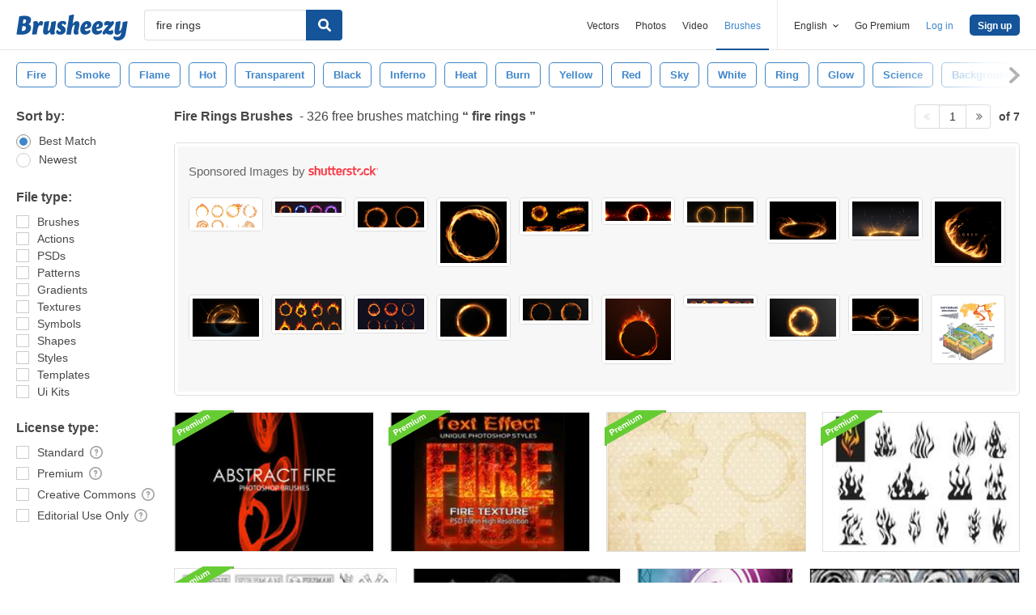

--- FILE ---
content_type: text/html; charset=utf-8
request_url: https://www.brusheezy.com/free/fire-rings
body_size: 42928
content:
<!DOCTYPE html>
<!--[if lt IE 7]>      <html lang="en" xmlns:fb="http://developers.facebook.com/schema/" xmlns:og="http://opengraphprotocol.org/schema/" class="no-js lt-ie9 lt-ie8 lt-ie7"> <![endif]-->
<!--[if IE 7]>         <html lang="en" xmlns:fb="http://developers.facebook.com/schema/" xmlns:og="http://opengraphprotocol.org/schema/" class="no-js lt-ie9 lt-ie8"> <![endif]-->
<!--[if IE 8]>         <html lang="en" xmlns:fb="http://developers.facebook.com/schema/" xmlns:og="http://opengraphprotocol.org/schema/" class="no-js lt-ie9"> <![endif]-->
<!--[if IE 9]>         <html lang="en" xmlns:fb="http://developers.facebook.com/schema/" xmlns:og="http://opengraphprotocol.org/schema/" class="no-js ie9"> <![endif]-->
<!--[if gt IE 9]><!--> <html lang="en" xmlns:fb="http://developers.facebook.com/schema/" xmlns:og="http://opengraphprotocol.org/schema/" class="no-js"> <!--<![endif]-->
  <head>
	  <script type="text/javascript">window.country_code = "US";window.remote_ip_address = '18.118.145.195'</script>
              <!-- skipping hreflang -->

    
    <link rel="dns-prefetch" href="//static.brusheezy.com">
    <meta charset="utf-8">
    <meta http-equiv="X-UA-Compatible" content="IE=edge,chrome=1">
<script>window.NREUM||(NREUM={});NREUM.info={"beacon":"bam.nr-data.net","errorBeacon":"bam.nr-data.net","licenseKey":"NRJS-e38a0a5d9f3d7a161d2","applicationID":"682498450","transactionName":"J1kMFkBaWF9cREoRVwVEAQpXRhtAUVkS","queueTime":0,"applicationTime":427,"agent":""}</script>
<script>(window.NREUM||(NREUM={})).init={ajax:{deny_list:["bam.nr-data.net"]},feature_flags:["soft_nav"]};(window.NREUM||(NREUM={})).loader_config={licenseKey:"NRJS-e38a0a5d9f3d7a161d2",applicationID:"682498450",browserID:"682498528"};;/*! For license information please see nr-loader-rum-1.306.0.min.js.LICENSE.txt */
(()=>{var e,t,r={122:(e,t,r)=>{"use strict";r.d(t,{a:()=>i});var n=r(944);function i(e,t){try{if(!e||"object"!=typeof e)return(0,n.R)(3);if(!t||"object"!=typeof t)return(0,n.R)(4);const r=Object.create(Object.getPrototypeOf(t),Object.getOwnPropertyDescriptors(t)),a=0===Object.keys(r).length?e:r;for(let o in a)if(void 0!==e[o])try{if(null===e[o]){r[o]=null;continue}Array.isArray(e[o])&&Array.isArray(t[o])?r[o]=Array.from(new Set([...e[o],...t[o]])):"object"==typeof e[o]&&"object"==typeof t[o]?r[o]=i(e[o],t[o]):r[o]=e[o]}catch(e){r[o]||(0,n.R)(1,e)}return r}catch(e){(0,n.R)(2,e)}}},154:(e,t,r)=>{"use strict";r.d(t,{OF:()=>c,RI:()=>i,WN:()=>u,bv:()=>a,eN:()=>l,gm:()=>o,mw:()=>s,sb:()=>d});var n=r(863);const i="undefined"!=typeof window&&!!window.document,a="undefined"!=typeof WorkerGlobalScope&&("undefined"!=typeof self&&self instanceof WorkerGlobalScope&&self.navigator instanceof WorkerNavigator||"undefined"!=typeof globalThis&&globalThis instanceof WorkerGlobalScope&&globalThis.navigator instanceof WorkerNavigator),o=i?window:"undefined"!=typeof WorkerGlobalScope&&("undefined"!=typeof self&&self instanceof WorkerGlobalScope&&self||"undefined"!=typeof globalThis&&globalThis instanceof WorkerGlobalScope&&globalThis),s=Boolean("hidden"===o?.document?.visibilityState),c=/iPad|iPhone|iPod/.test(o.navigator?.userAgent),d=c&&"undefined"==typeof SharedWorker,u=((()=>{const e=o.navigator?.userAgent?.match(/Firefox[/\s](\d+\.\d+)/);Array.isArray(e)&&e.length>=2&&e[1]})(),Date.now()-(0,n.t)()),l=()=>"undefined"!=typeof PerformanceNavigationTiming&&o?.performance?.getEntriesByType("navigation")?.[0]?.responseStart},163:(e,t,r)=>{"use strict";r.d(t,{j:()=>E});var n=r(384),i=r(741);var a=r(555);r(860).K7.genericEvents;const o="experimental.resources",s="register",c=e=>{if(!e||"string"!=typeof e)return!1;try{document.createDocumentFragment().querySelector(e)}catch{return!1}return!0};var d=r(614),u=r(944),l=r(122);const f="[data-nr-mask]",g=e=>(0,l.a)(e,(()=>{const e={feature_flags:[],experimental:{allow_registered_children:!1,resources:!1},mask_selector:"*",block_selector:"[data-nr-block]",mask_input_options:{color:!1,date:!1,"datetime-local":!1,email:!1,month:!1,number:!1,range:!1,search:!1,tel:!1,text:!1,time:!1,url:!1,week:!1,textarea:!1,select:!1,password:!0}};return{ajax:{deny_list:void 0,block_internal:!0,enabled:!0,autoStart:!0},api:{get allow_registered_children(){return e.feature_flags.includes(s)||e.experimental.allow_registered_children},set allow_registered_children(t){e.experimental.allow_registered_children=t},duplicate_registered_data:!1},browser_consent_mode:{enabled:!1},distributed_tracing:{enabled:void 0,exclude_newrelic_header:void 0,cors_use_newrelic_header:void 0,cors_use_tracecontext_headers:void 0,allowed_origins:void 0},get feature_flags(){return e.feature_flags},set feature_flags(t){e.feature_flags=t},generic_events:{enabled:!0,autoStart:!0},harvest:{interval:30},jserrors:{enabled:!0,autoStart:!0},logging:{enabled:!0,autoStart:!0},metrics:{enabled:!0,autoStart:!0},obfuscate:void 0,page_action:{enabled:!0},page_view_event:{enabled:!0,autoStart:!0},page_view_timing:{enabled:!0,autoStart:!0},performance:{capture_marks:!1,capture_measures:!1,capture_detail:!0,resources:{get enabled(){return e.feature_flags.includes(o)||e.experimental.resources},set enabled(t){e.experimental.resources=t},asset_types:[],first_party_domains:[],ignore_newrelic:!0}},privacy:{cookies_enabled:!0},proxy:{assets:void 0,beacon:void 0},session:{expiresMs:d.wk,inactiveMs:d.BB},session_replay:{autoStart:!0,enabled:!1,preload:!1,sampling_rate:10,error_sampling_rate:100,collect_fonts:!1,inline_images:!1,fix_stylesheets:!0,mask_all_inputs:!0,get mask_text_selector(){return e.mask_selector},set mask_text_selector(t){c(t)?e.mask_selector="".concat(t,",").concat(f):""===t||null===t?e.mask_selector=f:(0,u.R)(5,t)},get block_class(){return"nr-block"},get ignore_class(){return"nr-ignore"},get mask_text_class(){return"nr-mask"},get block_selector(){return e.block_selector},set block_selector(t){c(t)?e.block_selector+=",".concat(t):""!==t&&(0,u.R)(6,t)},get mask_input_options(){return e.mask_input_options},set mask_input_options(t){t&&"object"==typeof t?e.mask_input_options={...t,password:!0}:(0,u.R)(7,t)}},session_trace:{enabled:!0,autoStart:!0},soft_navigations:{enabled:!0,autoStart:!0},spa:{enabled:!0,autoStart:!0},ssl:void 0,user_actions:{enabled:!0,elementAttributes:["id","className","tagName","type"]}}})());var p=r(154),m=r(324);let h=0;const v={buildEnv:m.F3,distMethod:m.Xs,version:m.xv,originTime:p.WN},b={consented:!1},y={appMetadata:{},get consented(){return this.session?.state?.consent||b.consented},set consented(e){b.consented=e},customTransaction:void 0,denyList:void 0,disabled:!1,harvester:void 0,isolatedBacklog:!1,isRecording:!1,loaderType:void 0,maxBytes:3e4,obfuscator:void 0,onerror:void 0,ptid:void 0,releaseIds:{},session:void 0,timeKeeper:void 0,registeredEntities:[],jsAttributesMetadata:{bytes:0},get harvestCount(){return++h}},_=e=>{const t=(0,l.a)(e,y),r=Object.keys(v).reduce((e,t)=>(e[t]={value:v[t],writable:!1,configurable:!0,enumerable:!0},e),{});return Object.defineProperties(t,r)};var w=r(701);const x=e=>{const t=e.startsWith("http");e+="/",r.p=t?e:"https://"+e};var S=r(836),k=r(241);const R={accountID:void 0,trustKey:void 0,agentID:void 0,licenseKey:void 0,applicationID:void 0,xpid:void 0},A=e=>(0,l.a)(e,R),T=new Set;function E(e,t={},r,o){let{init:s,info:c,loader_config:d,runtime:u={},exposed:l=!0}=t;if(!c){const e=(0,n.pV)();s=e.init,c=e.info,d=e.loader_config}e.init=g(s||{}),e.loader_config=A(d||{}),c.jsAttributes??={},p.bv&&(c.jsAttributes.isWorker=!0),e.info=(0,a.D)(c);const f=e.init,m=[c.beacon,c.errorBeacon];T.has(e.agentIdentifier)||(f.proxy.assets&&(x(f.proxy.assets),m.push(f.proxy.assets)),f.proxy.beacon&&m.push(f.proxy.beacon),e.beacons=[...m],function(e){const t=(0,n.pV)();Object.getOwnPropertyNames(i.W.prototype).forEach(r=>{const n=i.W.prototype[r];if("function"!=typeof n||"constructor"===n)return;let a=t[r];e[r]&&!1!==e.exposed&&"micro-agent"!==e.runtime?.loaderType&&(t[r]=(...t)=>{const n=e[r](...t);return a?a(...t):n})})}(e),(0,n.US)("activatedFeatures",w.B),e.runSoftNavOverSpa&&=!0===f.soft_navigations.enabled&&f.feature_flags.includes("soft_nav")),u.denyList=[...f.ajax.deny_list||[],...f.ajax.block_internal?m:[]],u.ptid=e.agentIdentifier,u.loaderType=r,e.runtime=_(u),T.has(e.agentIdentifier)||(e.ee=S.ee.get(e.agentIdentifier),e.exposed=l,(0,k.W)({agentIdentifier:e.agentIdentifier,drained:!!w.B?.[e.agentIdentifier],type:"lifecycle",name:"initialize",feature:void 0,data:e.config})),T.add(e.agentIdentifier)}},234:(e,t,r)=>{"use strict";r.d(t,{W:()=>a});var n=r(836),i=r(687);class a{constructor(e,t){this.agentIdentifier=e,this.ee=n.ee.get(e),this.featureName=t,this.blocked=!1}deregisterDrain(){(0,i.x3)(this.agentIdentifier,this.featureName)}}},241:(e,t,r)=>{"use strict";r.d(t,{W:()=>a});var n=r(154);const i="newrelic";function a(e={}){try{n.gm.dispatchEvent(new CustomEvent(i,{detail:e}))}catch(e){}}},261:(e,t,r)=>{"use strict";r.d(t,{$9:()=>d,BL:()=>s,CH:()=>g,Dl:()=>_,Fw:()=>y,PA:()=>h,Pl:()=>n,Pv:()=>k,Tb:()=>l,U2:()=>a,V1:()=>S,Wb:()=>x,bt:()=>b,cD:()=>v,d3:()=>w,dT:()=>c,eY:()=>p,fF:()=>f,hG:()=>i,k6:()=>o,nb:()=>m,o5:()=>u});const n="api-",i="addPageAction",a="addToTrace",o="addRelease",s="finished",c="interaction",d="log",u="noticeError",l="pauseReplay",f="recordCustomEvent",g="recordReplay",p="register",m="setApplicationVersion",h="setCurrentRouteName",v="setCustomAttribute",b="setErrorHandler",y="setPageViewName",_="setUserId",w="start",x="wrapLogger",S="measure",k="consent"},289:(e,t,r)=>{"use strict";r.d(t,{GG:()=>o,Qr:()=>c,sB:()=>s});var n=r(878),i=r(389);function a(){return"undefined"==typeof document||"complete"===document.readyState}function o(e,t){if(a())return e();const r=(0,i.J)(e),o=setInterval(()=>{a()&&(clearInterval(o),r())},500);(0,n.sp)("load",r,t)}function s(e){if(a())return e();(0,n.DD)("DOMContentLoaded",e)}function c(e){if(a())return e();(0,n.sp)("popstate",e)}},324:(e,t,r)=>{"use strict";r.d(t,{F3:()=>i,Xs:()=>a,xv:()=>n});const n="1.306.0",i="PROD",a="CDN"},374:(e,t,r)=>{r.nc=(()=>{try{return document?.currentScript?.nonce}catch(e){}return""})()},384:(e,t,r)=>{"use strict";r.d(t,{NT:()=>o,US:()=>u,Zm:()=>s,bQ:()=>d,dV:()=>c,pV:()=>l});var n=r(154),i=r(863),a=r(910);const o={beacon:"bam.nr-data.net",errorBeacon:"bam.nr-data.net"};function s(){return n.gm.NREUM||(n.gm.NREUM={}),void 0===n.gm.newrelic&&(n.gm.newrelic=n.gm.NREUM),n.gm.NREUM}function c(){let e=s();return e.o||(e.o={ST:n.gm.setTimeout,SI:n.gm.setImmediate||n.gm.setInterval,CT:n.gm.clearTimeout,XHR:n.gm.XMLHttpRequest,REQ:n.gm.Request,EV:n.gm.Event,PR:n.gm.Promise,MO:n.gm.MutationObserver,FETCH:n.gm.fetch,WS:n.gm.WebSocket},(0,a.i)(...Object.values(e.o))),e}function d(e,t){let r=s();r.initializedAgents??={},t.initializedAt={ms:(0,i.t)(),date:new Date},r.initializedAgents[e]=t}function u(e,t){s()[e]=t}function l(){return function(){let e=s();const t=e.info||{};e.info={beacon:o.beacon,errorBeacon:o.errorBeacon,...t}}(),function(){let e=s();const t=e.init||{};e.init={...t}}(),c(),function(){let e=s();const t=e.loader_config||{};e.loader_config={...t}}(),s()}},389:(e,t,r)=>{"use strict";function n(e,t=500,r={}){const n=r?.leading||!1;let i;return(...r)=>{n&&void 0===i&&(e.apply(this,r),i=setTimeout(()=>{i=clearTimeout(i)},t)),n||(clearTimeout(i),i=setTimeout(()=>{e.apply(this,r)},t))}}function i(e){let t=!1;return(...r)=>{t||(t=!0,e.apply(this,r))}}r.d(t,{J:()=>i,s:()=>n})},555:(e,t,r)=>{"use strict";r.d(t,{D:()=>s,f:()=>o});var n=r(384),i=r(122);const a={beacon:n.NT.beacon,errorBeacon:n.NT.errorBeacon,licenseKey:void 0,applicationID:void 0,sa:void 0,queueTime:void 0,applicationTime:void 0,ttGuid:void 0,user:void 0,account:void 0,product:void 0,extra:void 0,jsAttributes:{},userAttributes:void 0,atts:void 0,transactionName:void 0,tNamePlain:void 0};function o(e){try{return!!e.licenseKey&&!!e.errorBeacon&&!!e.applicationID}catch(e){return!1}}const s=e=>(0,i.a)(e,a)},566:(e,t,r)=>{"use strict";r.d(t,{LA:()=>s,bz:()=>o});var n=r(154);const i="xxxxxxxx-xxxx-4xxx-yxxx-xxxxxxxxxxxx";function a(e,t){return e?15&e[t]:16*Math.random()|0}function o(){const e=n.gm?.crypto||n.gm?.msCrypto;let t,r=0;return e&&e.getRandomValues&&(t=e.getRandomValues(new Uint8Array(30))),i.split("").map(e=>"x"===e?a(t,r++).toString(16):"y"===e?(3&a()|8).toString(16):e).join("")}function s(e){const t=n.gm?.crypto||n.gm?.msCrypto;let r,i=0;t&&t.getRandomValues&&(r=t.getRandomValues(new Uint8Array(e)));const o=[];for(var s=0;s<e;s++)o.push(a(r,i++).toString(16));return o.join("")}},606:(e,t,r)=>{"use strict";r.d(t,{i:()=>a});var n=r(908);a.on=o;var i=a.handlers={};function a(e,t,r,a){o(a||n.d,i,e,t,r)}function o(e,t,r,i,a){a||(a="feature"),e||(e=n.d);var o=t[a]=t[a]||{};(o[r]=o[r]||[]).push([e,i])}},607:(e,t,r)=>{"use strict";r.d(t,{W:()=>n});const n=(0,r(566).bz)()},614:(e,t,r)=>{"use strict";r.d(t,{BB:()=>o,H3:()=>n,g:()=>d,iL:()=>c,tS:()=>s,uh:()=>i,wk:()=>a});const n="NRBA",i="SESSION",a=144e5,o=18e5,s={STARTED:"session-started",PAUSE:"session-pause",RESET:"session-reset",RESUME:"session-resume",UPDATE:"session-update"},c={SAME_TAB:"same-tab",CROSS_TAB:"cross-tab"},d={OFF:0,FULL:1,ERROR:2}},630:(e,t,r)=>{"use strict";r.d(t,{T:()=>n});const n=r(860).K7.pageViewEvent},646:(e,t,r)=>{"use strict";r.d(t,{y:()=>n});class n{constructor(e){this.contextId=e}}},687:(e,t,r)=>{"use strict";r.d(t,{Ak:()=>d,Ze:()=>f,x3:()=>u});var n=r(241),i=r(836),a=r(606),o=r(860),s=r(646);const c={};function d(e,t){const r={staged:!1,priority:o.P3[t]||0};l(e),c[e].get(t)||c[e].set(t,r)}function u(e,t){e&&c[e]&&(c[e].get(t)&&c[e].delete(t),p(e,t,!1),c[e].size&&g(e))}function l(e){if(!e)throw new Error("agentIdentifier required");c[e]||(c[e]=new Map)}function f(e="",t="feature",r=!1){if(l(e),!e||!c[e].get(t)||r)return p(e,t);c[e].get(t).staged=!0,g(e)}function g(e){const t=Array.from(c[e]);t.every(([e,t])=>t.staged)&&(t.sort((e,t)=>e[1].priority-t[1].priority),t.forEach(([t])=>{c[e].delete(t),p(e,t)}))}function p(e,t,r=!0){const o=e?i.ee.get(e):i.ee,c=a.i.handlers;if(!o.aborted&&o.backlog&&c){if((0,n.W)({agentIdentifier:e,type:"lifecycle",name:"drain",feature:t}),r){const e=o.backlog[t],r=c[t];if(r){for(let t=0;e&&t<e.length;++t)m(e[t],r);Object.entries(r).forEach(([e,t])=>{Object.values(t||{}).forEach(t=>{t[0]?.on&&t[0]?.context()instanceof s.y&&t[0].on(e,t[1])})})}}o.isolatedBacklog||delete c[t],o.backlog[t]=null,o.emit("drain-"+t,[])}}function m(e,t){var r=e[1];Object.values(t[r]||{}).forEach(t=>{var r=e[0];if(t[0]===r){var n=t[1],i=e[3],a=e[2];n.apply(i,a)}})}},699:(e,t,r)=>{"use strict";r.d(t,{It:()=>a,KC:()=>s,No:()=>i,qh:()=>o});var n=r(860);const i=16e3,a=1e6,o="SESSION_ERROR",s={[n.K7.logging]:!0,[n.K7.genericEvents]:!1,[n.K7.jserrors]:!1,[n.K7.ajax]:!1}},701:(e,t,r)=>{"use strict";r.d(t,{B:()=>a,t:()=>o});var n=r(241);const i=new Set,a={};function o(e,t){const r=t.agentIdentifier;a[r]??={},e&&"object"==typeof e&&(i.has(r)||(t.ee.emit("rumresp",[e]),a[r]=e,i.add(r),(0,n.W)({agentIdentifier:r,loaded:!0,drained:!0,type:"lifecycle",name:"load",feature:void 0,data:e})))}},741:(e,t,r)=>{"use strict";r.d(t,{W:()=>a});var n=r(944),i=r(261);class a{#e(e,...t){if(this[e]!==a.prototype[e])return this[e](...t);(0,n.R)(35,e)}addPageAction(e,t){return this.#e(i.hG,e,t)}register(e){return this.#e(i.eY,e)}recordCustomEvent(e,t){return this.#e(i.fF,e,t)}setPageViewName(e,t){return this.#e(i.Fw,e,t)}setCustomAttribute(e,t,r){return this.#e(i.cD,e,t,r)}noticeError(e,t){return this.#e(i.o5,e,t)}setUserId(e){return this.#e(i.Dl,e)}setApplicationVersion(e){return this.#e(i.nb,e)}setErrorHandler(e){return this.#e(i.bt,e)}addRelease(e,t){return this.#e(i.k6,e,t)}log(e,t){return this.#e(i.$9,e,t)}start(){return this.#e(i.d3)}finished(e){return this.#e(i.BL,e)}recordReplay(){return this.#e(i.CH)}pauseReplay(){return this.#e(i.Tb)}addToTrace(e){return this.#e(i.U2,e)}setCurrentRouteName(e){return this.#e(i.PA,e)}interaction(e){return this.#e(i.dT,e)}wrapLogger(e,t,r){return this.#e(i.Wb,e,t,r)}measure(e,t){return this.#e(i.V1,e,t)}consent(e){return this.#e(i.Pv,e)}}},782:(e,t,r)=>{"use strict";r.d(t,{T:()=>n});const n=r(860).K7.pageViewTiming},836:(e,t,r)=>{"use strict";r.d(t,{P:()=>s,ee:()=>c});var n=r(384),i=r(990),a=r(646),o=r(607);const s="nr@context:".concat(o.W),c=function e(t,r){var n={},o={},u={},l=!1;try{l=16===r.length&&d.initializedAgents?.[r]?.runtime.isolatedBacklog}catch(e){}var f={on:p,addEventListener:p,removeEventListener:function(e,t){var r=n[e];if(!r)return;for(var i=0;i<r.length;i++)r[i]===t&&r.splice(i,1)},emit:function(e,r,n,i,a){!1!==a&&(a=!0);if(c.aborted&&!i)return;t&&a&&t.emit(e,r,n);var s=g(n);m(e).forEach(e=>{e.apply(s,r)});var d=v()[o[e]];d&&d.push([f,e,r,s]);return s},get:h,listeners:m,context:g,buffer:function(e,t){const r=v();if(t=t||"feature",f.aborted)return;Object.entries(e||{}).forEach(([e,n])=>{o[n]=t,t in r||(r[t]=[])})},abort:function(){f._aborted=!0,Object.keys(f.backlog).forEach(e=>{delete f.backlog[e]})},isBuffering:function(e){return!!v()[o[e]]},debugId:r,backlog:l?{}:t&&"object"==typeof t.backlog?t.backlog:{},isolatedBacklog:l};return Object.defineProperty(f,"aborted",{get:()=>{let e=f._aborted||!1;return e||(t&&(e=t.aborted),e)}}),f;function g(e){return e&&e instanceof a.y?e:e?(0,i.I)(e,s,()=>new a.y(s)):new a.y(s)}function p(e,t){n[e]=m(e).concat(t)}function m(e){return n[e]||[]}function h(t){return u[t]=u[t]||e(f,t)}function v(){return f.backlog}}(void 0,"globalEE"),d=(0,n.Zm)();d.ee||(d.ee=c)},843:(e,t,r)=>{"use strict";r.d(t,{G:()=>a,u:()=>i});var n=r(878);function i(e,t=!1,r,i){(0,n.DD)("visibilitychange",function(){if(t)return void("hidden"===document.visibilityState&&e());e(document.visibilityState)},r,i)}function a(e,t,r){(0,n.sp)("pagehide",e,t,r)}},860:(e,t,r)=>{"use strict";r.d(t,{$J:()=>u,K7:()=>c,P3:()=>d,XX:()=>i,Yy:()=>s,df:()=>a,qY:()=>n,v4:()=>o});const n="events",i="jserrors",a="browser/blobs",o="rum",s="browser/logs",c={ajax:"ajax",genericEvents:"generic_events",jserrors:i,logging:"logging",metrics:"metrics",pageAction:"page_action",pageViewEvent:"page_view_event",pageViewTiming:"page_view_timing",sessionReplay:"session_replay",sessionTrace:"session_trace",softNav:"soft_navigations",spa:"spa"},d={[c.pageViewEvent]:1,[c.pageViewTiming]:2,[c.metrics]:3,[c.jserrors]:4,[c.spa]:5,[c.ajax]:6,[c.sessionTrace]:7,[c.softNav]:8,[c.sessionReplay]:9,[c.logging]:10,[c.genericEvents]:11},u={[c.pageViewEvent]:o,[c.pageViewTiming]:n,[c.ajax]:n,[c.spa]:n,[c.softNav]:n,[c.metrics]:i,[c.jserrors]:i,[c.sessionTrace]:a,[c.sessionReplay]:a,[c.logging]:s,[c.genericEvents]:"ins"}},863:(e,t,r)=>{"use strict";function n(){return Math.floor(performance.now())}r.d(t,{t:()=>n})},878:(e,t,r)=>{"use strict";function n(e,t){return{capture:e,passive:!1,signal:t}}function i(e,t,r=!1,i){window.addEventListener(e,t,n(r,i))}function a(e,t,r=!1,i){document.addEventListener(e,t,n(r,i))}r.d(t,{DD:()=>a,jT:()=>n,sp:()=>i})},908:(e,t,r)=>{"use strict";r.d(t,{d:()=>n,p:()=>i});var n=r(836).ee.get("handle");function i(e,t,r,i,a){a?(a.buffer([e],i),a.emit(e,t,r)):(n.buffer([e],i),n.emit(e,t,r))}},910:(e,t,r)=>{"use strict";r.d(t,{i:()=>a});var n=r(944);const i=new Map;function a(...e){return e.every(e=>{if(i.has(e))return i.get(e);const t="function"==typeof e?e.toString():"",r=t.includes("[native code]"),a=t.includes("nrWrapper");return r||a||(0,n.R)(64,e?.name||t),i.set(e,r),r})}},944:(e,t,r)=>{"use strict";r.d(t,{R:()=>i});var n=r(241);function i(e,t){"function"==typeof console.debug&&(console.debug("New Relic Warning: https://github.com/newrelic/newrelic-browser-agent/blob/main/docs/warning-codes.md#".concat(e),t),(0,n.W)({agentIdentifier:null,drained:null,type:"data",name:"warn",feature:"warn",data:{code:e,secondary:t}}))}},969:(e,t,r)=>{"use strict";r.d(t,{TZ:()=>n,XG:()=>s,rs:()=>i,xV:()=>o,z_:()=>a});const n=r(860).K7.metrics,i="sm",a="cm",o="storeSupportabilityMetrics",s="storeEventMetrics"},990:(e,t,r)=>{"use strict";r.d(t,{I:()=>i});var n=Object.prototype.hasOwnProperty;function i(e,t,r){if(n.call(e,t))return e[t];var i=r();if(Object.defineProperty&&Object.keys)try{return Object.defineProperty(e,t,{value:i,writable:!0,enumerable:!1}),i}catch(e){}return e[t]=i,i}}},n={};function i(e){var t=n[e];if(void 0!==t)return t.exports;var a=n[e]={exports:{}};return r[e](a,a.exports,i),a.exports}i.m=r,i.d=(e,t)=>{for(var r in t)i.o(t,r)&&!i.o(e,r)&&Object.defineProperty(e,r,{enumerable:!0,get:t[r]})},i.f={},i.e=e=>Promise.all(Object.keys(i.f).reduce((t,r)=>(i.f[r](e,t),t),[])),i.u=e=>"nr-rum-1.306.0.min.js",i.o=(e,t)=>Object.prototype.hasOwnProperty.call(e,t),e={},t="NRBA-1.306.0.PROD:",i.l=(r,n,a,o)=>{if(e[r])e[r].push(n);else{var s,c;if(void 0!==a)for(var d=document.getElementsByTagName("script"),u=0;u<d.length;u++){var l=d[u];if(l.getAttribute("src")==r||l.getAttribute("data-webpack")==t+a){s=l;break}}if(!s){c=!0;var f={296:"sha512-XHJAyYwsxAD4jnOFenBf2aq49/pv28jKOJKs7YGQhagYYI2Zk8nHflZPdd7WiilkmEkgIZQEFX4f1AJMoyzKwA=="};(s=document.createElement("script")).charset="utf-8",i.nc&&s.setAttribute("nonce",i.nc),s.setAttribute("data-webpack",t+a),s.src=r,0!==s.src.indexOf(window.location.origin+"/")&&(s.crossOrigin="anonymous"),f[o]&&(s.integrity=f[o])}e[r]=[n];var g=(t,n)=>{s.onerror=s.onload=null,clearTimeout(p);var i=e[r];if(delete e[r],s.parentNode&&s.parentNode.removeChild(s),i&&i.forEach(e=>e(n)),t)return t(n)},p=setTimeout(g.bind(null,void 0,{type:"timeout",target:s}),12e4);s.onerror=g.bind(null,s.onerror),s.onload=g.bind(null,s.onload),c&&document.head.appendChild(s)}},i.r=e=>{"undefined"!=typeof Symbol&&Symbol.toStringTag&&Object.defineProperty(e,Symbol.toStringTag,{value:"Module"}),Object.defineProperty(e,"__esModule",{value:!0})},i.p="https://js-agent.newrelic.com/",(()=>{var e={374:0,840:0};i.f.j=(t,r)=>{var n=i.o(e,t)?e[t]:void 0;if(0!==n)if(n)r.push(n[2]);else{var a=new Promise((r,i)=>n=e[t]=[r,i]);r.push(n[2]=a);var o=i.p+i.u(t),s=new Error;i.l(o,r=>{if(i.o(e,t)&&(0!==(n=e[t])&&(e[t]=void 0),n)){var a=r&&("load"===r.type?"missing":r.type),o=r&&r.target&&r.target.src;s.message="Loading chunk "+t+" failed: ("+a+": "+o+")",s.name="ChunkLoadError",s.type=a,s.request=o,n[1](s)}},"chunk-"+t,t)}};var t=(t,r)=>{var n,a,[o,s,c]=r,d=0;if(o.some(t=>0!==e[t])){for(n in s)i.o(s,n)&&(i.m[n]=s[n]);if(c)c(i)}for(t&&t(r);d<o.length;d++)a=o[d],i.o(e,a)&&e[a]&&e[a][0](),e[a]=0},r=self["webpackChunk:NRBA-1.306.0.PROD"]=self["webpackChunk:NRBA-1.306.0.PROD"]||[];r.forEach(t.bind(null,0)),r.push=t.bind(null,r.push.bind(r))})(),(()=>{"use strict";i(374);var e=i(566),t=i(741);class r extends t.W{agentIdentifier=(0,e.LA)(16)}var n=i(860);const a=Object.values(n.K7);var o=i(163);var s=i(908),c=i(863),d=i(261),u=i(241),l=i(944),f=i(701),g=i(969);function p(e,t,i,a){const o=a||i;!o||o[e]&&o[e]!==r.prototype[e]||(o[e]=function(){(0,s.p)(g.xV,["API/"+e+"/called"],void 0,n.K7.metrics,i.ee),(0,u.W)({agentIdentifier:i.agentIdentifier,drained:!!f.B?.[i.agentIdentifier],type:"data",name:"api",feature:d.Pl+e,data:{}});try{return t.apply(this,arguments)}catch(e){(0,l.R)(23,e)}})}function m(e,t,r,n,i){const a=e.info;null===r?delete a.jsAttributes[t]:a.jsAttributes[t]=r,(i||null===r)&&(0,s.p)(d.Pl+n,[(0,c.t)(),t,r],void 0,"session",e.ee)}var h=i(687),v=i(234),b=i(289),y=i(154),_=i(384);const w=e=>y.RI&&!0===e?.privacy.cookies_enabled;function x(e){return!!(0,_.dV)().o.MO&&w(e)&&!0===e?.session_trace.enabled}var S=i(389),k=i(699);class R extends v.W{constructor(e,t){super(e.agentIdentifier,t),this.agentRef=e,this.abortHandler=void 0,this.featAggregate=void 0,this.loadedSuccessfully=void 0,this.onAggregateImported=new Promise(e=>{this.loadedSuccessfully=e}),this.deferred=Promise.resolve(),!1===e.init[this.featureName].autoStart?this.deferred=new Promise((t,r)=>{this.ee.on("manual-start-all",(0,S.J)(()=>{(0,h.Ak)(e.agentIdentifier,this.featureName),t()}))}):(0,h.Ak)(e.agentIdentifier,t)}importAggregator(e,t,r={}){if(this.featAggregate)return;const n=async()=>{let n;await this.deferred;try{if(w(e.init)){const{setupAgentSession:t}=await i.e(296).then(i.bind(i,305));n=t(e)}}catch(e){(0,l.R)(20,e),this.ee.emit("internal-error",[e]),(0,s.p)(k.qh,[e],void 0,this.featureName,this.ee)}try{if(!this.#t(this.featureName,n,e.init))return(0,h.Ze)(this.agentIdentifier,this.featureName),void this.loadedSuccessfully(!1);const{Aggregate:i}=await t();this.featAggregate=new i(e,r),e.runtime.harvester.initializedAggregates.push(this.featAggregate),this.loadedSuccessfully(!0)}catch(e){(0,l.R)(34,e),this.abortHandler?.(),(0,h.Ze)(this.agentIdentifier,this.featureName,!0),this.loadedSuccessfully(!1),this.ee&&this.ee.abort()}};y.RI?(0,b.GG)(()=>n(),!0):n()}#t(e,t,r){if(this.blocked)return!1;switch(e){case n.K7.sessionReplay:return x(r)&&!!t;case n.K7.sessionTrace:return!!t;default:return!0}}}var A=i(630),T=i(614);class E extends R{static featureName=A.T;constructor(e){var t;super(e,A.T),this.setupInspectionEvents(e.agentIdentifier),t=e,p(d.Fw,function(e,r){"string"==typeof e&&("/"!==e.charAt(0)&&(e="/"+e),t.runtime.customTransaction=(r||"http://custom.transaction")+e,(0,s.p)(d.Pl+d.Fw,[(0,c.t)()],void 0,void 0,t.ee))},t),this.importAggregator(e,()=>i.e(296).then(i.bind(i,943)))}setupInspectionEvents(e){const t=(t,r)=>{t&&(0,u.W)({agentIdentifier:e,timeStamp:t.timeStamp,loaded:"complete"===t.target.readyState,type:"window",name:r,data:t.target.location+""})};(0,b.sB)(e=>{t(e,"DOMContentLoaded")}),(0,b.GG)(e=>{t(e,"load")}),(0,b.Qr)(e=>{t(e,"navigate")}),this.ee.on(T.tS.UPDATE,(t,r)=>{(0,u.W)({agentIdentifier:e,type:"lifecycle",name:"session",data:r})})}}var N=i(843),I=i(782);class j extends R{static featureName=I.T;constructor(e){super(e,I.T),y.RI&&((0,N.u)(()=>(0,s.p)("docHidden",[(0,c.t)()],void 0,I.T,this.ee),!0),(0,N.G)(()=>(0,s.p)("winPagehide",[(0,c.t)()],void 0,I.T,this.ee)),this.importAggregator(e,()=>i.e(296).then(i.bind(i,117))))}}class P extends R{static featureName=g.TZ;constructor(e){super(e,g.TZ),y.RI&&document.addEventListener("securitypolicyviolation",e=>{(0,s.p)(g.xV,["Generic/CSPViolation/Detected"],void 0,this.featureName,this.ee)}),this.importAggregator(e,()=>i.e(296).then(i.bind(i,623)))}}new class extends r{constructor(e){var t;(super(),y.gm)?(this.features={},(0,_.bQ)(this.agentIdentifier,this),this.desiredFeatures=new Set(e.features||[]),this.desiredFeatures.add(E),this.runSoftNavOverSpa=[...this.desiredFeatures].some(e=>e.featureName===n.K7.softNav),(0,o.j)(this,e,e.loaderType||"agent"),t=this,p(d.cD,function(e,r,n=!1){if("string"==typeof e){if(["string","number","boolean"].includes(typeof r)||null===r)return m(t,e,r,d.cD,n);(0,l.R)(40,typeof r)}else(0,l.R)(39,typeof e)},t),function(e){p(d.Dl,function(t){if("string"==typeof t||null===t)return m(e,"enduser.id",t,d.Dl,!0);(0,l.R)(41,typeof t)},e)}(this),function(e){p(d.nb,function(t){if("string"==typeof t||null===t)return m(e,"application.version",t,d.nb,!1);(0,l.R)(42,typeof t)},e)}(this),function(e){p(d.d3,function(){e.ee.emit("manual-start-all")},e)}(this),function(e){p(d.Pv,function(t=!0){if("boolean"==typeof t){if((0,s.p)(d.Pl+d.Pv,[t],void 0,"session",e.ee),e.runtime.consented=t,t){const t=e.features.page_view_event;t.onAggregateImported.then(e=>{const r=t.featAggregate;e&&!r.sentRum&&r.sendRum()})}}else(0,l.R)(65,typeof t)},e)}(this),this.run()):(0,l.R)(21)}get config(){return{info:this.info,init:this.init,loader_config:this.loader_config,runtime:this.runtime}}get api(){return this}run(){try{const e=function(e){const t={};return a.forEach(r=>{t[r]=!!e[r]?.enabled}),t}(this.init),t=[...this.desiredFeatures];t.sort((e,t)=>n.P3[e.featureName]-n.P3[t.featureName]),t.forEach(t=>{if(!e[t.featureName]&&t.featureName!==n.K7.pageViewEvent)return;if(this.runSoftNavOverSpa&&t.featureName===n.K7.spa)return;if(!this.runSoftNavOverSpa&&t.featureName===n.K7.softNav)return;const r=function(e){switch(e){case n.K7.ajax:return[n.K7.jserrors];case n.K7.sessionTrace:return[n.K7.ajax,n.K7.pageViewEvent];case n.K7.sessionReplay:return[n.K7.sessionTrace];case n.K7.pageViewTiming:return[n.K7.pageViewEvent];default:return[]}}(t.featureName).filter(e=>!(e in this.features));r.length>0&&(0,l.R)(36,{targetFeature:t.featureName,missingDependencies:r}),this.features[t.featureName]=new t(this)})}catch(e){(0,l.R)(22,e);for(const e in this.features)this.features[e].abortHandler?.();const t=(0,_.Zm)();delete t.initializedAgents[this.agentIdentifier]?.features,delete this.sharedAggregator;return t.ee.get(this.agentIdentifier).abort(),!1}}}({features:[E,j,P],loaderType:"lite"})})()})();</script>
    <meta name="viewport" content="width=device-width, initial-scale=1.0, minimum-scale=1.0" />
    <title>Fire Rings Free Brushes - (326 Free Downloads)</title>
<meta content="326 Best Fire Rings Free Brush Downloads from the Brusheezy community. Fire Rings Free Brushes licensed under creative commons, open source, and more!" name="description" />
<meta content="Brusheezy" property="og:site_name" />
<meta content="Fire Rings Free Brushes - (326 Free Downloads)" property="og:title" />
<meta content="https://www.brusheezy.com/free/fire-rings" property="og:url" />
<meta content="en_US" property="og:locale" />
<meta content="de_DE" property="og:locale:alternate" />
<meta content="es_ES" property="og:locale:alternate" />
<meta content="fr_FR" property="og:locale:alternate" />
<meta content="nl_NL" property="og:locale:alternate" />
<meta content="pt_BR" property="og:locale:alternate" />
<meta content="sv_SE" property="og:locale:alternate" />
<meta content="https://static.brusheezy.com/system/resources/previews/000/016/831/original/rings-photoshop-brushes.jpg" property="og:image" />
    <link href="/favicon.ico" rel="shortcut icon"></link><link href="/favicon.png" rel="icon" sizes="48x48" type="image/png"></link><link href="/apple-touch-icon-precomposed.png" rel="apple-touch-icon-precomposed"></link>
    <link href="https://maxcdn.bootstrapcdn.com/font-awesome/4.6.3/css/font-awesome.min.css" media="screen" rel="stylesheet" type="text/css" />
    <script src="https://static.brusheezy.com/assets/modernizr.custom.83825-93372fb200ead74f1d44254d993c5440.js" type="text/javascript"></script>
    <link href="https://static.brusheezy.com/assets/application-e6fc89b3e1f8c6290743690971644994.css" media="screen" rel="stylesheet" type="text/css" />
    <link href="https://static.brusheezy.com/assets/print-ac38768f09270df2214d2c500c647adc.css" media="print" rel="stylesheet" type="text/css" />
    <link href="https://feeds.feedburner.com/eezyinc/brusheezy-images" rel="alternate" title="RSS" type="application/rss+xml" />

          <link rel="canonical" href="https://www.brusheezy.com/free/fire-rings">


    <meta content="authenticity_token" name="csrf-param" />
<meta content="CLnNAl6eA3luNTRK3KQ4jaHTT6Sv1vMfg5R3zC4Zvsk=" name="csrf-token" />
    <!-- Begin TextBlock "HTML - Head" -->
<meta name="google-site-verification" content="pfGHD8M12iD8MZoiUsSycicUuSitnj2scI2cB_MvoYw" />
<meta name="google-site-verification" content="b4_frnI9j9l6Hs7d1QntimjvrZOtJ8x8ykl7RfeJS2Y" />
<meta name="tinfoil-site-verification" content="6d4a376b35cc11699dd86a787c7b5ae10b5c70f0" />
<meta name="msvalidate.01" content="9E7A3F56C01FB9B69FCDD1FBD287CAE4" />
<meta name="p:domain_verify" content="e95f03b955f8191de30e476f8527821e"/>
<meta property="fb:page_id" content="111431139680" />
<meta name="google" content="nositelinkssearchbox" />
<meta name="referrer" content="unsafe-url" />
<!--<script type="text/javascript" src="http://api.xeezy.com/api.min.js"></script>-->
<!--<script async src="//cdn-s2s.buysellads.net/pub/brusheezy.js" data-cfasync="false"></script>-->
<link href="https://plus.google.com/116840303500574370724" rel="publisher" />

<script>
  var iStockCoupon = { 
    // --- ADMIN CONIG----
    Code: 'EEZYOFF14', 
    Message: 'Hurry! Offer Expires 10/31/2013',
    // -------------------

    showPopup: function() {
      var win = window.open("", "istock-sale", "width=520,height=320");
      var wrap = win.document.createElement('div'); 
      wrap.setAttribute('class', 'sale-wrapper');
      
      var logo = win.document.createElement('img');
      logo.setAttribute('src', '//static.vecteezy.com/system/assets/asset_files/000/000/171/original/new-istock-logo.jpg');
      wrap.appendChild(logo);
      
      var code = win.document.createElement('div');
      code.setAttribute('class','code');
      code.appendChild(win.document.createTextNode(iStockCoupon.Code));
      wrap.appendChild(code);
      
      var expires = win.document.createElement('div');
      expires.setAttribute('class','expire');
      expires.appendChild(win.document.createTextNode(iStockCoupon.Message));
      wrap.appendChild(expires);
      
      var close = win.document.createElement('a');
      close.setAttribute('href', '#');
      close.appendChild(win.document.createTextNode('Close Window'));
      wrap.appendChild(close);
      
      var style = win.document.createElement('style');
      close.setAttribute('onclick', 'window.close()');
  
      style.appendChild(win.document.createTextNode("a{margin-top: 40px;display:block;font-size:12px;color:rgb(73,149,203);text-decoration:none;} .expire{margin-top:16px;color: rgb(81,81,81);font-size:24px;} .code{margin-top:20px;font-size:50px;font-weight:700;text-transform:uppercase;} img{margin-top:44px;} body{padding:0;margin:0;text-align:center;font-family:sans-serif;} .sale-wrapper{height:288px;border:16px solid #a1a1a1;}"));
      win.document.body.appendChild(style);
      win.document.body.appendChild(wrap);        
    },
  };

</script>
<script src="https://cdn.optimizely.com/js/168948327.js"></script>

<script>var AdminHideEezyPremiumPopup = false</script>
<!-- TradeDoubler site verification 2802548 -->



<!-- End TextBlock "HTML - Head" -->
      <link href="https://static.brusheezy.com/assets/splittests/new_search_ui-418ee10ba4943587578300e2dfed9bdf.css" media="screen" rel="stylesheet" type="text/css" />

  <script type="text/javascript">
    window.searchScope = 'External';
  </script>
    <link rel="next" href="https://www.brusheezy.com/free/fire-rings?page=2" />


    <script type="application/ld+json">
      {
        "@context": "http://schema.org",
        "@type": "WebSite",
        "name": "brusheezy",
        "url": "https://www.brusheezy.com"
      }
   </script>

    <script type="application/ld+json">
      {
      "@context": "http://schema.org",
      "@type": "Organization",
      "url": "https://www.brusheezy.com",
      "logo": "https://static.brusheezy.com/assets/structured_data/brusheezy-logo-63a0370ba72197d03d41c8ee2a3fe30d.svg",
      "sameAs": [
        "https://www.facebook.com/brusheezy",
        "https://twitter.com/brusheezy",
        "https://pinterest.com/brusheezy/",
        "https://www.youtube.com/EezyInc",
        "https://instagram.com/eezy/",
        "https://www.snapchat.com/add/eezy",
        "https://google.com/+brusheezy"
      ]
     }
    </script>

    <script src="https://static.brusheezy.com/assets/sp-32e34cb9c56d3cd62718aba7a1338855.js" type="text/javascript"></script>
<script type="text/javascript">
  document.addEventListener('DOMContentLoaded', function() {
    snowplow('newTracker', 'sp', 'a.vecteezy.com', {
      appId: 'brusheezy_production',
      discoverRootDomain: true,
      eventMethod: 'beacon',
      cookieSameSite: 'Lax',
      context: {
        webPage: true,
        performanceTiming: true,
        gaCookies: true,
        geolocation: false
      }
    });
    snowplow('setUserIdFromCookie', 'rollout');
    snowplow('enableActivityTracking', {minimumVisitLength: 10, heartbeatDelay: 10});
    snowplow('enableLinkClickTracking');
    snowplow('trackPageView');
  });
</script>

  </head>

  <body class="proper-sticky-ads   full-width-search fullwidth has-sticky-header redesign-layout searches-show"
        data-site="brusheezy">
    
<link rel="preconnect" href="https://a.pub.network/" crossorigin />
<link rel="preconnect" href="https://b.pub.network/" crossorigin />
<link rel="preconnect" href="https://c.pub.network/" crossorigin />
<link rel="preconnect" href="https://d.pub.network/" crossorigin />
<link rel="preconnect" href="https://c.amazon-adsystem.com" crossorigin />
<link rel="preconnect" href="https://s.amazon-adsystem.com" crossorigin />
<link rel="preconnect" href="https://secure.quantserve.com/" crossorigin />
<link rel="preconnect" href="https://rules.quantcount.com/" crossorigin />
<link rel="preconnect" href="https://pixel.quantserve.com/" crossorigin />
<link rel="preconnect" href="https://btloader.com/" crossorigin />
<link rel="preconnect" href="https://api.btloader.com/" crossorigin />
<link rel="preconnect" href="https://confiant-integrations.global.ssl.fastly.net" crossorigin />
<link rel="stylesheet" href="https://a.pub.network/brusheezy-com/cls.css">
<script data-cfasync="false" type="text/javascript">
  var freestar = freestar || {};
  freestar.queue = freestar.queue || [];
  freestar.config = freestar.config || {};
  freestar.config.enabled_slots = [];
  freestar.initCallback = function () { (freestar.config.enabled_slots.length === 0) ? freestar.initCallbackCalled = false : freestar.newAdSlots(freestar.config.enabled_slots) }
</script>
<script src="https://a.pub.network/brusheezy-com/pubfig.min.js" data-cfasync="false" async></script>
<style>
.fs-sticky-footer {
  background: rgba(247, 247, 247, 0.9) !important;
}
</style>
<!-- Tag ID: brusheezy_1x1_bouncex -->
<div align="center" id="brusheezy_1x1_bouncex">
 <script data-cfasync="false" type="text/javascript">
  freestar.config.enabled_slots.push({ placementName: "brusheezy_1x1_bouncex", slotId: "brusheezy_1x1_bouncex" });
 </script>
</div>


      <script src="https://static.brusheezy.com/assets/partner-service-v3-b8d5668d95732f2d5a895618bbc192d0.js" type="text/javascript"></script>

<script type="text/javascript">
  window.partnerService = new window.PartnerService({
    baseUrl: 'https://p.sa7eer.com',
    site: 'brusheezy',
    contentType: "vector",
    locale: 'en',
    controllerName: 'searches',
    pageviewGuid: 'af9c5e22-db41-4c93-8e77-66cba6345979',
    sessionGuid: '58bc58f3-71e3-4b35-b6ed-4e14148a7806',
  });
</script>


    
      

    <div id="fb-root"></div>



      
<header class="ez-site-header ">
  <div class="max-inner is-logged-out">
    <div class='ez-site-header__logo'>
  <a href="https://www.brusheezy.com/" title="Brusheezy"><svg xmlns="http://www.w3.org/2000/svg" id="Layer_1" data-name="Layer 1" viewBox="0 0 248 57.8"><title>brusheezy-logo-color</title><path class="cls-1" d="M32.4,29.6c0,9.9-9.2,15.3-21.1,15.3-3.9,0-11-.6-11.3-.6L6.3,3.9A61.78,61.78,0,0,1,18,2.7c9.6,0,14.5,3,14.5,8.8a12.42,12.42,0,0,1-5.3,10.2A7.9,7.9,0,0,1,32.4,29.6Zm-11.3.1c0-2.8-1.7-3.9-4.6-3.9-1,0-2.1.1-3.2.2L11.7,36.6c.5,0,1,.1,1.5.1C18.4,36.7,21.1,34,21.1,29.7ZM15.6,10.9l-1.4,9h2.2c3.1,0,5.1-2.9,5.1-6,0-2.1-1.1-3.1-3.4-3.1A10.87,10.87,0,0,0,15.6,10.9Z" transform="translate(0 0)"></path><path class="cls-1" d="M55.3,14.4c2.6,0,4,1.6,4,4.4a8.49,8.49,0,0,1-3.6,6.8,3,3,0,0,0-2.7-2c-4.5,0-6.3,10.6-6.4,11.2L46,38.4l-.9,5.9c-3.1,0-6.9.3-8.1.3a4,4,0,0,1-2.2-1l.8-5.2,2-13,.1-.8c.8-5.4-.7-7.7-.7-7.7a9.11,9.11,0,0,1,6.1-2.5c3.4,0,5.2,2,5.3,6.3,1.2-3.1,3.2-6.3,6.9-6.3Z" transform="translate(0 0)"></path><path class="cls-1" d="M85.4,34.7c-.8,5.4.7,7.7.7,7.7A9.11,9.11,0,0,1,80,44.9c-3.5,0-5.3-2.2-5.3-6.7-2.4,3.7-5.6,6.7-9.7,6.7-4.4,0-6.4-3.7-5.3-11.2L61,25.6c.8-5,1-9,1-9,3.2-.6,7.3-2.1,8.8-2.1a4,4,0,0,1,2.2,1L71.4,25.7l-1.5,9.4c-.1.9,0,1.3.8,1.3,3.7,0,5.8-10.7,5.8-10.7.8-5,1-9,1-9,3.2-.6,7.3-2.1,8.8-2.1a4,4,0,0,1,2.2,1L86.9,25.8l-1.3,8.3Z" transform="translate(0 0)"></path><path class="cls-1" d="M103.3,14.4c4.5,0,7.8,1.6,7.8,4.5,0,3.2-3.9,4.5-3.9,4.5s-1.2-2.9-3.7-2.9a2,2,0,0,0-2.2,2,2.41,2.41,0,0,0,1.3,2.2l3.2,2a8.39,8.39,0,0,1,3.9,7.5c0,6.1-4.9,10.7-12.5,10.7-4.6,0-8.8-2-8.8-5.8,0-3.5,3.5-5.4,3.5-5.4S93.8,38,96.8,38A2,2,0,0,0,99,35.8a2.42,2.42,0,0,0-1.3-2.2l-3-1.9a7.74,7.74,0,0,1-3.8-7c.3-5.9,4.8-10.3,12.4-10.3Z" transform="translate(0 0)"></path><path class="cls-1" d="M138.1,34.8c-1.1,5.4.9,7.7.9,7.7a9.28,9.28,0,0,1-6.1,2.4c-4.3,0-6.3-3.2-5-10l.2-.9,1.8-9.6a.94.94,0,0,0-1-1.3c-3.6,0-5.7,10.9-5.7,11l-.7,4.5-.9,5.9c-3.1,0-6.9.3-8.1.3a4,4,0,0,1-2.2-1l.8-5.2,4.3-27.5c.8-5,1-9,1-9,3.2-.6,7.3-2.1,8.8-2.1a4,4,0,0,1,2.2,1l-3.1,19.9c2.4-3.5,5.5-6.3,9.5-6.3,4.4,0,6.8,3.8,5.3,11.2l-1.8,8.4Z" transform="translate(0 0)"></path><path class="cls-1" d="M167.1,22.9c0,4.4-2.4,7.3-8.4,8.5l-6.3,1.3c.5,2.8,2.2,4.1,5,4.1a8.32,8.32,0,0,0,5.8-2.7,3.74,3.74,0,0,1,1.8,3.1c0,3.7-5.5,7.6-11.9,7.6s-10.8-4.2-10.8-11.2c0-8.2,5.7-19.2,15.8-19.2,5.6,0,9,3.3,9,8.5Zm-10.6,4.2a2.63,2.63,0,0,0,1.7-2.8c0-1.2-.4-3-1.8-3-2.5,0-3.6,4.1-4,7.2Z" transform="translate(0 0)"></path><path class="cls-1" d="M192.9,22.9c0,4.4-2.4,7.3-8.4,8.5l-6.3,1.3c.5,2.8,2.2,4.1,5,4.1a8.32,8.32,0,0,0,5.8-2.7,3.74,3.74,0,0,1,1.8,3.1c0,3.7-5.5,7.6-11.9,7.6s-10.8-4.2-10.8-11.2c0-8.2,5.7-19.2,15.8-19.2,5.5,0,9,3.3,9,8.5Zm-10.7,4.2a2.63,2.63,0,0,0,1.7-2.8c0-1.2-.4-3-1.8-3-2.5,0-3.6,4.1-4,7.2Z" transform="translate(0 0)"></path><path class="cls-1" d="M213.9,33.8a7.72,7.72,0,0,1,2.2,5.4c0,4.5-3.7,5.7-6.9,5.7-4.1,0-7.1-2-10.2-3-.9,1-1.7,2-2.5,3,0,0-4.6-.1-4.6-3.3,0-3.9,6.4-10.5,13.3-18.1a19.88,19.88,0,0,0-2.2-.2c-3.9,0-5.4,2-5.4,2a8.19,8.19,0,0,1-1.8-5.4c.2-4.2,4.2-5.4,7.3-5.4,3.3,0,5.7,1.3,8.1,2.4l1.9-2.4s4.7.1,4.7,3.3c0,3.7-6.2,10.3-12.9,17.6a14.65,14.65,0,0,0,4,.7,6.22,6.22,0,0,0,5-2.3Z" transform="translate(0 0)"></path><path class="cls-1" d="M243.8,42.3c-1.7,10.3-8.6,15.5-17.4,15.5-5.6,0-9.8-3-9.8-6.4a3.85,3.85,0,0,1,1.9-3.3,8.58,8.58,0,0,0,5.7,1.8c3.5,0,8.3-1.5,9.1-6.9l.7-4.2c-2.4,3.5-5.5,6.3-9.5,6.3-4.4,0-6.4-3.7-5.3-11.2l1.3-8.1c.8-5,1-9,1-9,3.2-.6,7.3-2.1,8.8-2.1a4,4,0,0,1,2.2,1l-1.6,10.2-1.5,9.4c-.1.9,0,1.3.8,1.3,3.7,0,5.8-10.7,5.8-10.7.8-5,1-9,1-9,3.2-.6,7.3-2.1,8.8-2.1a4,4,0,0,1,2.2,1L246.4,26Z" transform="translate(0 0)"></path></svg>
</a>
</div>


      <nav class="ez-site-header__main-nav logged-out-nav">
    <ul class="ez-site-header__header-menu">
        <div class="ez-site-header__app-links-wrapper" data-target="ez-mobile-menu.appLinksWrapper">
          <li class="ez-site-header__menu-item ez-site-header__menu-item--app-link "
              data-target="ez-mobile-menu.appLink" >
            <a href="https://www.vecteezy.com" target="_blank">Vectors</a>
          </li>

          <li class="ez-site-header__menu-item ez-site-header__menu-item--app-link "
              data-target="ez-mobile-menu.appLink" >
            <a href="https://www.vecteezy.com/free-photos" target="_blank">Photos</a>
          </li>

          <li class="ez-site-header__menu-item ez-site-header__menu-item--app-link"
              data-target="ez-mobile-menu.appLink" >
            <a href="https://www.videezy.com" target="_blank">Video</a>
          </li>

          <li class="ez-site-header__menu-item ez-site-header__menu-item--app-link active-menu-item"
              data-target="ez-mobile-menu.appLink" >
            <a href="https://www.brusheezy.com" target="_blank">Brushes</a>
          </li>
        </div>

        <div class="ez-site-header__separator"></div>

        <li class="ez-site-header__locale_prompt ez-site-header__menu-item"
            data-action="toggle-language-switcher"
            data-switcher-target="ez-site-header__lang_selector">
          <span>
            English
            <!-- Generator: Adobe Illustrator 21.0.2, SVG Export Plug-In . SVG Version: 6.00 Build 0)  --><svg xmlns="http://www.w3.org/2000/svg" xmlns:xlink="http://www.w3.org/1999/xlink" version="1.1" id="Layer_1" x="0px" y="0px" viewBox="0 0 11.9 7.1" style="enable-background:new 0 0 11.9 7.1;" xml:space="preserve" class="ez-site-header__menu-arrow">
<polygon points="11.9,1.5 10.6,0 6,4.3 1.4,0 0,1.5 6,7.1 "></polygon>
</svg>

          </span>

          
<div id="ez-site-header__lang_selector" class="ez-language-switcher ez-tooltip ez-tooltip--arrow-top">
  <div class="ez-tooltip__arrow ez-tooltip__arrow--middle"></div>
  <div class="ez-tooltip__content">
    <ul>
        <li>
          
            <span class="nested-locale-switcher-link en current">
              English
              <svg xmlns="http://www.w3.org/2000/svg" id="Layer_1" data-name="Layer 1" viewBox="0 0 11.93 9.39"><polygon points="11.93 1.76 10.17 0 4.3 5.87 1.76 3.32 0 5.09 4.3 9.39 11.93 1.76"></polygon></svg>

            </span>
        </li>
        <li>
          <a href="https://es.brusheezy.com/libre/fire-rings" class="nested-locale-switcher-link es" data-locale="es" rel="nofollow">Español</a>        </li>
        <li>
          <a href="https://pt.brusheezy.com/livre/fire-rings" class="nested-locale-switcher-link pt" data-locale="pt" rel="nofollow">Português</a>        </li>
        <li>
          <a href="https://de.brusheezy.com/gratis/fire-rings" class="nested-locale-switcher-link de" data-locale="de" rel="nofollow">Deutsch</a>        </li>
        <li>
          <a href="https://fr.brusheezy.com/libre/fire-rings" class="nested-locale-switcher-link fr" data-locale="fr" rel="nofollow">Français</a>        </li>
        <li>
          <a href="https://nl.brusheezy.com/gratis/fire-rings" class="nested-locale-switcher-link nl" data-locale="nl" rel="nofollow">Nederlands</a>        </li>
        <li>
          <a href="https://sv.brusheezy.com/gratis/fire-rings" class="nested-locale-switcher-link sv" data-locale="sv" rel="nofollow">Svenska</a>        </li>
    </ul>
  </div>
</div>


        </li>

          <li class="ez-site-header__menu-item ez-site-header__menu-item--join-pro-link"
              data-target="ez-mobile-menu.joinProLink">
            <a href="/signups/join_premium">Go Premium</a>
          </li>

          <li class="ez-site-header__menu-item"
              data-target="ez-mobile-menu.logInBtn">
            <a href="/login" class="login-link" data-remote="true" onclick="track_header_login_click();">Log in</a>
          </li>

          <li class="ez-site-header__menu-item ez-site-header__menu-item--btn ez-site-header__menu-item--sign-up-btn"
              data-target="ez-mobile-menu.signUpBtn">
            <a href="/signup" class="ez-btn ez-btn--primary ez-btn--tiny ez-btn--sign-up" data-remote="true" onclick="track_header_join_eezy_click();">Sign up</a>
          </li>


      

        <li class="ez-site-header__menu-item ez-site-header__mobile-menu">
          <button class="ez-site-header__mobile-menu-btn"
                  data-controller="ez-mobile-menu">
            <svg xmlns="http://www.w3.org/2000/svg" viewBox="0 0 20 14"><g id="Layer_2" data-name="Layer 2"><g id="Account_Pages_Mobile_Menu_Open" data-name="Account Pages Mobile Menu Open"><g id="Account_Pages_Mobile_Menu_Open-2" data-name="Account Pages Mobile Menu Open"><path class="cls-1" d="M0,0V2H20V0ZM0,8H20V6H0Zm0,6H20V12H0Z"></path></g></g></g></svg>

          </button>
        </li>
    </ul>

  </nav>

  <script src="https://static.brusheezy.com/assets/header_mobile_menu-bbe8319134d6d4bb7793c9fdffca257c.js" type="text/javascript"></script>


      <p% search_path = nil %>

<form accept-charset="UTF-8" action="/free" class="ez-search-form" data-action="new-search" data-adid="1636631" data-behavior="" data-trafcat="T1" method="post"><div style="margin:0;padding:0;display:inline"><input name="utf8" type="hidden" value="&#x2713;" /><input name="authenticity_token" type="hidden" value="CLnNAl6eA3luNTRK3KQ4jaHTT6Sv1vMfg5R3zC4Zvsk=" /></div>
  <input id="from" name="from" type="hidden" value="mainsite" />
  <input id="in_se" name="in_se" type="hidden" value="true" />

  <div class="ez-input">
      <input class="ez-input__field ez-input__field--basic ez-input__field--text ez-search-form__input" id="search" name="search" placeholder="Search" type="text" value="fire rings" />

    <button class="ez-search-form__submit" title="Search" type="submit">
      <svg xmlns="http://www.w3.org/2000/svg" id="Layer_1" data-name="Layer 1" viewBox="0 0 14.39 14.39"><title>search</title><path d="M14,12.32,10.81,9.09a5.87,5.87,0,1,0-1.72,1.72L12.32,14A1.23,1.23,0,0,0,14,14,1.23,1.23,0,0,0,14,12.32ZM2.43,5.88A3.45,3.45,0,1,1,5.88,9.33,3.46,3.46,0,0,1,2.43,5.88Z"></path></svg>

</button>  </div>
</form>

  </div><!-- .max-inner -->

    
    <!-- Search Tags -->
    <div class="ez-search-tags">
      
<link href="https://static.brusheezy.com/assets/tags_carousel-e3b70e45043c44ed04a5d925fa3e3ba6.css" media="screen" rel="stylesheet" type="text/css" />

<div class="outer-tags-wrap" >
  <div class="rs-carousel">
    <ul class="tags-wrap">
          <li class="tag">
            <a href="/free/fire" class="tag-link" data-behavior="related-search-click" data-related-term="fire" title="fire">
              <span>
                fire
              </span>
</a>          </li>
          <li class="tag">
            <a href="/free/smoke" class="tag-link" data-behavior="related-search-click" data-related-term="smoke" title="smoke">
              <span>
                smoke
              </span>
</a>          </li>
          <li class="tag">
            <a href="/free/flame" class="tag-link" data-behavior="related-search-click" data-related-term="flame" title="flame">
              <span>
                flame
              </span>
</a>          </li>
          <li class="tag">
            <a href="/free/hot" class="tag-link" data-behavior="related-search-click" data-related-term="hot" title="hot">
              <span>
                hot
              </span>
</a>          </li>
          <li class="tag">
            <a href="/free/transparent" class="tag-link" data-behavior="related-search-click" data-related-term="transparent" title="transparent">
              <span>
                transparent
              </span>
</a>          </li>
          <li class="tag">
            <a href="/free/black" class="tag-link" data-behavior="related-search-click" data-related-term="black" title="black">
              <span>
                black
              </span>
</a>          </li>
          <li class="tag">
            <a href="/free/inferno" class="tag-link" data-behavior="related-search-click" data-related-term="inferno" title="inferno">
              <span>
                inferno
              </span>
</a>          </li>
          <li class="tag">
            <a href="/free/heat" class="tag-link" data-behavior="related-search-click" data-related-term="heat" title="heat">
              <span>
                heat
              </span>
</a>          </li>
          <li class="tag">
            <a href="/free/burn" class="tag-link" data-behavior="related-search-click" data-related-term="burn" title="burn">
              <span>
                burn
              </span>
</a>          </li>
          <li class="tag">
            <a href="/free/yellow" class="tag-link" data-behavior="related-search-click" data-related-term="yellow" title="yellow">
              <span>
                yellow
              </span>
</a>          </li>
          <li class="tag">
            <a href="/free/red" class="tag-link" data-behavior="related-search-click" data-related-term="red" title="red">
              <span>
                red
              </span>
</a>          </li>
          <li class="tag">
            <a href="/free/sky" class="tag-link" data-behavior="related-search-click" data-related-term="sky" title="sky">
              <span>
                sky
              </span>
</a>          </li>
          <li class="tag">
            <a href="/free/white" class="tag-link" data-behavior="related-search-click" data-related-term="white" title="white">
              <span>
                white
              </span>
</a>          </li>
          <li class="tag">
            <a href="/free/ring" class="tag-link" data-behavior="related-search-click" data-related-term="ring" title="ring">
              <span>
                ring
              </span>
</a>          </li>
          <li class="tag">
            <a href="/free/glow" class="tag-link" data-behavior="related-search-click" data-related-term="glow" title="glow">
              <span>
                glow
              </span>
</a>          </li>
          <li class="tag">
            <a href="/free/science" class="tag-link" data-behavior="related-search-click" data-related-term="science" title="science">
              <span>
                science
              </span>
</a>          </li>
          <li class="tag">
            <a href="/free/background" class="tag-link" data-behavior="related-search-click" data-related-term="background" title="background">
              <span>
                background
              </span>
</a>          </li>
          <li class="tag">
            <a href="/free/grunge" class="tag-link" data-behavior="related-search-click" data-related-term="grunge" title="grunge">
              <span>
                grunge
              </span>
</a>          </li>
          <li class="tag">
            <a href="/free/abstract" class="tag-link" data-behavior="related-search-click" data-related-term="abstract" title="abstract">
              <span>
                abstract
              </span>
</a>          </li>
          <li class="tag">
            <a href="/free/set" class="tag-link" data-behavior="related-search-click" data-related-term="set" title="set">
              <span>
                set
              </span>
</a>          </li>
          <li class="tag">
            <a href="/free/sparkle" class="tag-link" data-behavior="related-search-click" data-related-term="sparkle" title="sparkle">
              <span>
                sparkle
              </span>
</a>          </li>
          <li class="tag">
            <a href="/free/astronomy" class="tag-link" data-behavior="related-search-click" data-related-term="astronomy" title="astronomy">
              <span>
                astronomy
              </span>
</a>          </li>
          <li class="tag">
            <a href="/free/planet" class="tag-link" data-behavior="related-search-click" data-related-term="planet" title="planet">
              <span>
                planet
              </span>
</a>          </li>
          <li class="tag">
            <a href="/free/shine" class="tag-link" data-behavior="related-search-click" data-related-term="shine" title="shine">
              <span>
                shine
              </span>
</a>          </li>
          <li class="tag">
            <a href="/free/dust" class="tag-link" data-behavior="related-search-click" data-related-term="dust" title="dust">
              <span>
                dust
              </span>
</a>          </li>
          <li class="tag">
            <a href="/free/layered" class="tag-link" data-behavior="related-search-click" data-related-term="layered" title="layered">
              <span>
                layered
              </span>
</a>          </li>
          <li class="tag">
            <a href="/free/cosmos" class="tag-link" data-behavior="related-search-click" data-related-term="cosmos" title="cosmos">
              <span>
                cosmos
              </span>
</a>          </li>
          <li class="tag">
            <a href="/free/orange" class="tag-link" data-behavior="related-search-click" data-related-term="orange" title="orange">
              <span>
                orange
              </span>
</a>          </li>
          <li class="tag">
            <a href="/free/gray" class="tag-link" data-behavior="related-search-click" data-related-term="gray" title="gray">
              <span>
                gray
              </span>
</a>          </li>
          <li class="tag">
            <a href="/free/space" class="tag-link" data-behavior="related-search-click" data-related-term="space" title="space">
              <span>
                space
              </span>
</a>          </li>
          <li class="tag">
            <a href="/free/editable" class="tag-link" data-behavior="related-search-click" data-related-term="editable" title="editable">
              <span>
                editable
              </span>
</a>          </li>
    </ul>
  </div>
</div>

<script defer="defer" src="https://static.brusheezy.com/assets/jquery.ui.widget-0763685ac5d9057e21eac4168b755b9a.js" type="text/javascript"></script>
<script defer="defer" src="https://static.brusheezy.com/assets/jquery.event.drag-3d54f98bab25c12a9b9cc1801f3e1c4b.js" type="text/javascript"></script>
<script defer="defer" src="https://static.brusheezy.com/assets/jquery.translate3d-6277fde3b8b198a2da2aa8e4389a7c84.js" type="text/javascript"></script>
<script defer="defer" src="https://static.brusheezy.com/assets/jquery.rs.carousel-5763ad180bc69cb2b583cd5d42a9c231.js" type="text/javascript"></script>
<script defer="defer" src="https://static.brusheezy.com/assets/jquery.rs.carousel-touch-c5c93eecbd1da1af1bce8f19e8f02105.js" type="text/javascript"></script>
<script defer="defer" src="https://static.brusheezy.com/assets/tags-carousel-bb78c5a4ca2798d203e5b9c09f22846d.js" type="text/javascript"></script>


    </div>
</header>


    <div id="body">
      <div class="content">

        

          

<input id="originalSearchQuery" name="originalSearchQuery" type="hidden" value="fire rings" />

<button class="filter-sidebar-open-btn btn primary flat" title="Filters">Filters</button>

<div class="content-inner">
  <aside id="filter-sidebar">



      <link href="https://static.brusheezy.com/assets/search_filter-6c123be796899e69b74df5c98ea0fa45.css" media="screen" rel="stylesheet" type="text/css" />

<div class="filter-inner full ">
  <button class="filter-sidebar-close-btn">Close</button>

  <h4>Sort by:</h4>
  <ul class="search-options">
    <li>
      
<div class="check--wrapper">
  <div class="check--box checked  radio" data-filter-param="sort-best"></div>
  <div class="check--label">Best Match</div>

</div>
    </li>
    <li>
      
<div class="check--wrapper">
  <div class="check--box   radio" data-filter-param="sort-newest"></div>
  <div class="check--label">Newest</div>

</div>
    </li>
  </ul>

  <h4>File type:</h4>
  <ul class="search-options">
    <li>
    
<div class="check--wrapper">
  <div class="check--box   " data-filter-param="content-type-brushes"></div>
  <div class="check--label">Brushes</div>

</div>
  </li>
    <li>
      
<div class="check--wrapper">
  <div class="check--box   " data-filter-param="content-type-actions"></div>
  <div class="check--label"><span class="translation_missing" title="translation missing: en.options.actions">Actions</span></div>

</div>
    </li>
    <li>
      
<div class="check--wrapper">
  <div class="check--box   " data-filter-param="content-type-psds"></div>
  <div class="check--label">PSDs</div>

</div>
    </li>
    <li>
      
<div class="check--wrapper">
  <div class="check--box   " data-filter-param="content-type-patterns"></div>
  <div class="check--label">Patterns</div>

</div>
    </li>
    <li>
      
<div class="check--wrapper">
  <div class="check--box   " data-filter-param="content-type-gradients"></div>
  <div class="check--label">Gradients</div>

</div>
    </li>
    <li>
      
<div class="check--wrapper">
  <div class="check--box   " data-filter-param="content-type-textures"></div>
  <div class="check--label">Textures</div>

</div>
    </li>
    <li>
      
<div class="check--wrapper">
  <div class="check--box   " data-filter-param="content-type-symbols"></div>
  <div class="check--label">Symbols</div>

</div>
    </li>
    <li>
    
<div class="check--wrapper">
  <div class="check--box   " data-filter-param="content-type-shapes"></div>
  <div class="check--label">Shapes</div>

</div>
  </li>
    <li>
      
<div class="check--wrapper">
  <div class="check--box   " data-filter-param="content-type-styles"></div>
  <div class="check--label"><span class="translation_missing" title="translation missing: en.options.styles">Styles</span></div>

</div>
    </li>
    <li>
      
<div class="check--wrapper">
  <div class="check--box   " data-filter-param="content-type-templates"></div>
  <div class="check--label"><span class="translation_missing" title="translation missing: en.options.templates">Templates</span></div>

</div>
    </li>
    <li>
      
<div class="check--wrapper">
  <div class="check--box   " data-filter-param="content-type-ui-kits"></div>
  <div class="check--label"><span class="translation_missing" title="translation missing: en.options.ui-kits">Ui Kits</span></div>

</div>
    </li>
  </ul>

  <div class="extended-options">
    <h4>License type:</h4>
    <ul class="search-options">
      <li>
        
<div class="check--wrapper">
  <div class="check--box   " data-filter-param="license-standard"></div>
  <div class="check--label">Standard</div>

    <span class="ez-tooltip-icon" data-tooltip-position="right top" data-tooltip="&lt;h4&gt;Standard&lt;/h4&gt;&lt;p&gt;This filter will only display images created by our contributors and reviewed by our moderators. These files are free for use with attribution. An additional license can be purchased to remove attribution requirements.&lt;/p&gt;" title="&lt;h4&gt;Standard&lt;/h4&gt;&lt;p&gt;This filter will only display images created by our contributors and reviewed by our moderators. These files are free for use with attribution. An additional license can be purchased to remove attribution requirements.&lt;/p&gt;"><svg class="ez-icon-circle-question"><use xlink:href="#ez-icon-circle-question"></use></svg></span>
</div>
      </li>
      <li>
        
<div class="check--wrapper">
  <div class="check--box   " data-filter-param="license-premium"></div>
  <div class="check--label">Premium</div>

    <span class="ez-tooltip-icon" data-tooltip-position="right top" data-tooltip="&lt;h4&gt;Premium&lt;/h4&gt;&lt;p&gt;This filter will only display Pro images that are for sale. Each file comes with a royalty-free license.&lt;/p&gt;" title="&lt;h4&gt;Premium&lt;/h4&gt;&lt;p&gt;This filter will only display Pro images that are for sale. Each file comes with a royalty-free license.&lt;/p&gt;"><svg class="ez-icon-circle-question"><use xlink:href="#ez-icon-circle-question"></use></svg></span>
</div>
      </li>
      <li>
        
<div class="check--wrapper">
  <div class="check--box   " data-filter-param="license-cc"></div>
  <div class="check--label">Creative Commons</div>

    <span class="ez-tooltip-icon" data-tooltip-position="right top" data-tooltip="&lt;h4&gt;Creative Commons&lt;/h4&gt;&lt;p&gt;This filter will only display free images that must be used according to the Creative Commons guidelines. We do not sell licenses for these images.&lt;/p&gt;" title="&lt;h4&gt;Creative Commons&lt;/h4&gt;&lt;p&gt;This filter will only display free images that must be used according to the Creative Commons guidelines. We do not sell licenses for these images.&lt;/p&gt;"><svg class="ez-icon-circle-question"><use xlink:href="#ez-icon-circle-question"></use></svg></span>
</div>
      </li>
      <li>
        
<div class="check--wrapper">
  <div class="check--box   " data-filter-param="license-editorial"></div>
  <div class="check--label">Editorial Use Only</div>

    <span class="ez-tooltip-icon" data-tooltip-position="right top" data-tooltip="&lt;h4&gt;Editorial Use Only&lt;/h4&gt;&lt;p&gt;This filter will only display free images for use within news articles, non-fiction books, documentaries, or other newsworthy purposes. Do not use in advertisements, merchandise, product packaging, or any other commercial or promotional use.&lt;/p&gt;" title="&lt;h4&gt;Editorial Use Only&lt;/h4&gt;&lt;p&gt;This filter will only display free images for use within news articles, non-fiction books, documentaries, or other newsworthy purposes. Do not use in advertisements, merchandise, product packaging, or any other commercial or promotional use.&lt;/p&gt;"><svg class="ez-icon-circle-question"><use xlink:href="#ez-icon-circle-question"></use></svg></span>
</div>
      </li>
    </ul>

  </div>
</div>

<button class="btn flat toggle-btn" data-toggle="closed" data-more="More Search Filters" data-less="Less Search Filters">More Search Filters</button>

<button class="btn flat apply-filters-btn">Apply Filters</button>

<svg xmlns="http://www.w3.org/2000/svg" style="display: none;">
  
    <symbol id="ez-icon-plus" viewBox="0 0 512 512">
      <path d="m512 213l-213 0 0-213-86 0 0 213-213 0 0 86 213 0 0 213 86 0 0-213 213 0z"></path>
    </symbol>
  
    <symbol id="ez-icon-vector-file" viewBox="0 0 512 512">
      <path d="m356 0l-318 0 0 512 436 0 0-394z m66 461l-332 0 0-410 245 0 87 87z m-179-256c-56 0-102 46-102 102 0 57 46 103 102 103 57 0 103-46 103-103l-103 0z m26 77l102 0c0-57-46-103-102-103z"></path>
    </symbol>
  
    <symbol id="ez-icon-webpage" viewBox="0 0 512 512">
      <path d="m0 0l0 512 512 0 0-512z m51 51l307 0 0 51-307 0z m410 410l-410 0 0-307 410 0z m0-359l-51 0 0-51 51 0z m-179 103l-180 0 0 205 180 0z m-52 153l-76 0 0-102 76 0z m180-153l-77 0 0 51 77 0z m0 77l-77 0 0 51 77 0z m0 76l-77 0 0 52 77 0z"></path>
    </symbol>
  
    <symbol id="ez-icon-money" viewBox="0 0 512 512">
      <path d="m486 77l-460 0c-15 0-26 11-26 25l0 308c0 14 11 25 26 25l460 0c15 0 26-11 26-25l0-308c0-14-11-25-26-25z m-435 307l0-92 92 92z m410 0l-246 0-164-164 0-92 246 0 164 164z m0-164l-92-92 92 0z m-307 36c0 57 45 102 102 102 57 0 102-45 102-102 0-57-45-102-102-102-57 0-102 45-102 102z m153 0c0 28-23 51-51 51-28 0-51-23-51-51 0-28 23-51 51-51 28 0 51 23 51 51z"></path>
    </symbol>
  
    <symbol id="ez-icon-money-dark" viewBox="0 0 512 512">
      <path d="m0 77l0 358 512 0 0-358z m461 307l-282 0-128-128 0-128 282 0 128 128z m-205-205c-42 0-77 35-77 77 0 42 35 77 77 77 42 0 77-35 77-77 0-42-35-77-77-77z"></path>
    </symbol>
  
    <symbol id="ez-icon-calendar" viewBox="0 0 512 512">
      <path d="m384 358l-51 0 0 52 51 0z m26-307l0-51-52 0 0 51-204 0 0-51-52 0 0 51-102 0 0 461 512 0 0-461z m51 410l-410 0 0-256 410 0z m0-307l-410 0 0-52 410 0z m-77 102l-51 0 0 51 51 0z m-102 0l-52 0 0 51 52 0z m-103 102l-51 0 0 52 51 0z m0-102l-51 0 0 51 51 0z m103 102l-52 0 0 52 52 0z"></path>
    </symbol>
  
    <symbol id="ez-icon-calendar-dark" viewBox="0 0 512 512">
      <path d="m410 51l0-51-52 0 0 51-204 0 0-51-52 0 0 51-102 0 0 77 512 0 0-77z m-410 461l512 0 0-333-512 0z m333-256l51 0 0 51-51 0z m0 102l51 0 0 52-51 0z m-103-102l52 0 0 51-52 0z m0 102l52 0 0 52-52 0z m-102-102l51 0 0 51-51 0z m0 102l51 0 0 52-51 0z"></path>
    </symbol>
  
    <symbol id="ez-icon-checkbox" viewBox="0 0 512 512">
      <path d="m142 205l142 136 200-252-49-34-156 199-94-89z m313 79l0 171-398 0 0-398 171 0 0-57-228 0 0 512 512 0 0-228z"></path>
    </symbol>
  
    <symbol id="ez-icon-circle-minus" viewBox="0 0 512 512">
      <path d="m256 0c-141 0-256 115-256 256 0 141 115 256 256 256 141 0 256-115 256-256 0-141-115-256-256-256z m0 461c-113 0-205-92-205-205 0-113 92-205 205-205 113 0 205 92 205 205 0 113-92 205-205 205z m-102-179l204 0 0-52-204 0z"></path>
    </symbol>
  
    <symbol id="ez-icon-circle-minus-dark" viewBox="0 0 512 512">
      <path d="m256 0c-141 0-256 115-256 256 0 141 115 256 256 256 141 0 256-115 256-256 0-141-115-256-256-256z m102 282l-204 0 0-52 204 0z"></path>
    </symbol>
  
    <symbol id="ez-icon-comments" viewBox="0 0 512 512">
      <path d="m154 230l51 0 0-51-51 0z m76 0l52 0 0-51-52 0z m77 0l51 0 0-51-51 0z m128-230l-358 0c-43 0-77 34-77 77l0 256c0 42 34 77 77 77l0 102 219-102 139 0c43 0 77-35 77-77l0-256c0-43-34-77-77-77z m26 333c0 14-12 25-26 25l-151 0-156 73 0-73-51 0c-14 0-26-11-26-25l0-256c0-14 12-26 26-26l358 0c14 0 26 12 26 26z"></path>
    </symbol>
  
    <symbol id="ez-icon-close" viewBox="0 0 512 512">
      <path d="m512 56l-56-56-200 200-200-200-56 56 200 200-200 200 56 56 200-200 200 200 56-56-200-200z"></path>
    </symbol>
  
    <symbol id="ez-icon-comments-dark" viewBox="0 0 512 512">
      <path d="m435 0l-358 0c-43 0-77 34-77 77l0 256c0 42 34 77 77 77l0 102 219-102 139 0c43 0 77-35 77-77l0-256c0-43-34-77-77-77z m-230 230l-51 0 0-51 51 0z m77 0l-52 0 0-51 52 0z m76 0l-51 0 0-51 51 0z"></path>
    </symbol>
  
    <symbol id="ez-icon-credits" viewBox="0 0 512 512">
      <path d="m358 166c-48 0-153-19-153 77l0 154c0 57 105 77 153 77 49 0 154-20 154-77l0-154c0-57-105-77-154-77z m0 52c36-1 70 7 100 25-30 18-64 27-100 26-35 1-69-8-100-26 31-18 65-26 100-25z m103 176c-31 20-66 30-103 28-36 2-72-8-102-28l0-17c33 13 67 19 102 20 35-1 70-7 103-20z m0-76c-30 20-66 29-103 28-36 1-72-8-102-29l0-17c33 13 67 20 102 20 35 0 70-7 103-20z m-324-177l-9-2-10 0c-11-2-21-5-31-8l-10-4-7 0-5-2-4-2-3-2-4-6c30-18 64-26 100-25 35-1 69 7 100 25l53 0c0-57-105-77-153-77-49 0-154 20-154 77l0 231c0 57 105 76 154 76 8 0 17 0 25-1l0-51c-8 1-17 1-25 1-37 2-72-8-103-28l0-17c33 12 68 19 103 20 8 0 17-1 25-2l0-51c-8 1-17 1-25 1-37 2-73-8-103-28l0-17c33 13 68 19 103 20 8 0 17-1 25-2l0-51c-8 1-17 2-25 2-37 1-73-8-103-29l0-17c33 13 68 20 103 20 8 0 17-1 25-2l0-51c-8 1-17 2-25 2-6 0-12 0-17 0z"></path>
    </symbol>
  
    <symbol id="ez-icon-credits-dark" viewBox="0 0 512 512">
      <path d="m425 245c-26-15-54-21-84-21-30 0-57 6-83 21 26 15 53 22 83 22 30 0 58-7 84-22z m-169 111l0 15c26 17 55 26 85 24 30 2 60-7 86-24l0-15c-28 11-56 17-86 17-30 0-57-6-85-17z m0-64l0 15c26 17 55 26 85 24 30 2 60-7 86-24l0-15c-28 11-56 17-86 17-30 0-57-6-85-17z m85-153c0-79-102-107-170-107-69 0-171 28-171 107l0 192c0 79 102 106 171 106 8 0 17 0 25-2l2 0c37 32 99 45 143 45 69 0 171-28 171-107l0-128c0-79-102-106-171-106z m-170-22c-30 0-58 7-84 22l3 2 2 2 8 4 7 0 8 2c9 2 17 5 26 7l15 0c4 2 10 4 15 4 6 0 15 0 21-2l0 43c-6 2-15 2-21 2-30 0-58-7-86-17l0 15c26 17 56 25 86 23 6 0 15 0 21-2l0 43c-6 2-15 2-21 2-30 0-58-7-86-17l0 15c26 17 56 25 86 23 6 0 15 0 21-2l0 43c-6 2-15 2-21 2-30 0-58-7-86-17l0 15c26 17 56 25 86 23 6 0 15 0 21-2l0 43c-6 2-15 2-21 2-41 0-128-17-128-64l0-192c0-47 87-64 128-64 40 0 128 17 128 64l-45 0c-26-15-53-22-83-22z m298 256c0 47-87 64-128 64-40 0-128-17-128-64l0-128c0-47 88-64 128-64 41 0 128 17 128 64z"></path>
    </symbol>
  
    <symbol id="ez-icon-go-back-arrow" viewBox="0 0 512 512">
      <path d="m388 201l-269 0 93-93-43-44-169 168 169 168 43-43-93-94 269 0c34 0 62 28 62 62 0 34-28 62-62 62l-32 0 0 61 32 0c45 3 89-20 112-59 24-40 24-89 0-128-23-39-67-62-112-59z"></path>
    </symbol>
  
    <symbol id="ez-icon-home" viewBox="0 0 512 512">
      <path d="m59 273l0 227 394 0 0-227-197-139z m222 178l-49 0 0-97 49 0z m123 0l-73 0 0-146-149 0 0 146-73 0 0-153 148-104 148 104z m-148-439l-123 87 0-87-49 0 0 122-84 59 29 39 227-161 227 161 29-39z"></path>
    </symbol>
  
    <symbol id="ez-icon-home-dark" viewBox="0 0 512 512">
      <path d="m256 12l-123 87 0-87-49 0 0 122-84 59 29 39 227-161 227 161 29-39z m-197 261l0 227 123 0 0-195 148 0 0 195 123 0 0-227-197-139z m172 227l49 0 0-146-49 0z"></path>
    </symbol>
  
    <symbol id="ez-icon-horiz-dots" viewBox="0 0 512 512">
      <path d="m51 205c-28 0-51 23-51 51 0 28 23 51 51 51 28 0 51-23 51-51 0-28-23-51-51-51z m205 0c-28 0-51 23-51 51 0 28 23 51 51 51 28 0 51-23 51-51 0-28-23-51-51-51z m205 0c-28 0-51 23-51 51 0 28 23 51 51 51 28 0 51-23 51-51 0-28-23-51-51-51z"></path>
    </symbol>
  
    <symbol id="ez-icon-edit" viewBox="0 0 512 512">
      <path d="m51 51l103 0 0-51-154 0 0 154 51 0z m461 51c0-28-10-53-31-71-41-39-105-39-146 0l-274 274c-2 2-2 5-5 5l0 2-56 167c-5 13 0 28 15 33 5 3 13 3 18 0l164-54 3 0c2-2 5-5 7-7l274-277c21-18 31-43 31-72z m-445 343l25-74 51 51z m122-51l-35-36-39-35 215-215 72 71z m256-256l-5 5-71-71 5-5c20-21 51-21 71 0 21 17 21 51 0 71z m16 323l-103 0 0 51 154 0 0-154-51 0z"></path>
    </symbol>
  
    <symbol id="ez-icon-circle-alert" viewBox="0 0 512 512">
      <path d="m256 0c-141 0-256 115-256 256 0 141 115 256 256 256 141 0 256-115 256-256 0-141-115-256-256-256z m0 461c-113 0-205-92-205-205 0-113 92-205 205-205 113 0 205 92 205 205 0 113-92 205-205 205z m-26-103l52 0 0-51-52 0z m0-102l52 0 0-102-52 0z"></path>
    </symbol>
  
    <symbol id="ez-icon-circle-alert-dark" viewBox="0 0 512 512">
      <path d="m256 0c-141 0-256 115-256 256 0 141 115 256 256 256 141 0 256-115 256-256 0-141-115-256-256-256z m26 358l-52 0 0-51 52 0z m0-102l-52 0 0-102 52 0z"></path>
    </symbol>
  
    <symbol id="ez-icon-circle-plus" viewBox="0 0 512 512">
      <path d="m282 154l-52 0 0 76-76 0 0 52 76 0 0 76 52 0 0-76 76 0 0-52-76 0z m-26-154c-141 0-256 115-256 256 0 141 115 256 256 256 141 0 256-115 256-256 0-141-115-256-256-256z m0 461c-113 0-205-92-205-205 0-113 92-205 205-205 113 0 205 92 205 205 0 113-92 205-205 205z"></path>
    </symbol>
  
    <symbol id="ez-icon-circle-plus-dark" viewBox="0 0 512 512">
      <path d="m256 0c-141 0-256 115-256 256 0 141 115 256 256 256 141 0 256-115 256-256 0-141-115-256-256-256z m102 282l-76 0 0 76-52 0 0-76-76 0 0-52 76 0 0-76 52 0 0 76 76 0z"></path>
    </symbol>
  
    <symbol id="ez-icon-facebook" viewBox="0 0 512 512">
      <path d="m483 0l-454 0c-14 0-27 14-27 27l0 454c0 17 13 31 27 31l242 0 0-198-64 0 0-78 64 0 0-55c-6-51 31-96 82-102 7 0 11 0 17 0 21 0 41 0 58 3l0 68-41 0c-30 0-37 14-37 38l0 51 75 0-10 78-65 0 0 195 130 0c17 0 27-14 27-27l0-458c3-13-10-27-24-27z"></path>
    </symbol>
  
    <symbol id="ez-icon-triangle-info" viewBox="0 0 512 512">
      <path d="m230 256l52 0 0-51-52 0z m0 154l52 0 0-103-52 0z m274-13l-179-353c-18-39-66-54-105-36-15 7-28 20-36 36l-176 355c-21 39-5 87 36 105 10 5 23 8 35 8l356 0c44 0 80-36 80-79-3-11-6-23-11-36z m-48 51c-5 8-13 13-23 13l-354 0c-15 0-25-10-25-26 0-5 0-10 2-13l177-355c8-13 23-18 38-11 5 3 8 5 11 11l176 355c3 8 3 18-2 26z"></path>
    </symbol>
  
    <symbol id="ez-icon-triangle-info-dark" viewBox="0 0 512 512">
      <path d="m504 398l-178-354c-13-27-40-44-70-44-30 0-57 17-70 44l-178 354c-12 25-11 54 4 77 14 23 39 37 67 37l354 0c27 0 53-14 67-37 14-23 16-52 4-77z m-222 12l-52 0 0-103 52 0z m0-154l-52 0 0-51 52 0z"></path>
    </symbol>
  
    <symbol id="ez-icon-circle-close" viewBox="0 0 512 512">
      <path d="m319 157l-63 63-63-63-39 38 63 63-63 63 39 37 63-62 63 62 39-37-63-63 63-63z m-63-157c-141 0-256 115-256 256 0 141 115 256 256 256 141 0 256-115 256-256 0-141-115-256-256-256z m0 461c-113 0-205-92-205-205 0-113 92-205 205-205 113 0 205 92 205 205 0 113-92 205-205 205z"></path>
    </symbol>
  
    <symbol id="ez-icon-circle-close-dark" viewBox="0 0 512 512">
      <path d="m256 0c-141 0-256 115-256 256 0 141 115 256 256 256 141 0 256-115 256-256 0-141-115-256-256-256z m102 321l-39 37-63-62-63 62-39-37 63-63-63-63 39-38 63 63 63-63 39 38-63 63z"></path>
    </symbol>
  
    <symbol id="ez-icon-check-banner" viewBox="0 0 512 512">
      <path d="m384 438l-113-77c-7-5-20-5-28 0l-112 77 0-387 307 0c0-28-23-51-51-51l-259 0c-28 0-51 23-51 51l0 435c0 16 13 26 25 26 6 0 11-3 13-5l141-92 138 92c13 8 28 5 36-8 3-2 5-7 5-13l0-230-51 0z m-182-282l-46 46 100 98 151-152-46-46-105 108z"></path>
    </symbol>
  
    <symbol id="ez-icon-check-banner-dark" viewBox="0 0 512 512">
      <path d="m384 0l-256 0c-28 0-51 23-51 51l0 435c0 16 13 26 25 26 6 0 11-3 13-5l141-92 138 92c13 8 28 5 36-8 3-2 5-7 5-13l0-435c0-28-23-51-51-51z m-154 300l-99-98 46-46 53 54 105-105 46 46z"></path>
    </symbol>
  
    <symbol id="ez-icon-circle-info" viewBox="0 0 512 512">
      <path d="m256 0c-141 0-256 115-256 256 0 141 115 256 256 256 141 0 256-115 256-256 0-141-115-256-256-256z m0 461c-113 0-205-92-205-205 0-113 92-205 205-205 113 0 205 92 205 205 0 113-92 205-205 205z m-26-256l52 0 0-51-52 0z m0 153l52 0 0-102-52 0z"></path>
    </symbol>
  
    <symbol id="ez-icon-circle-info-dark" viewBox="0 0 512 512">
      <path d="m256 0c-141 0-256 115-256 256 0 141 115 256 256 256 141 0 256-115 256-256 0-141-115-256-256-256z m26 358l-52 0 0-102 52 0z m0-153l-52 0 0-51 52 0z"></path>
    </symbol>
  
    <symbol id="ez-icon-instagram" viewBox="0 0 512 512">
      <path d="m391 89c-17 0-31 13-31 30 0 18 14 31 31 31 17 0 31-13 31-31 0-17-14-30-31-30z m116 61c0-20-4-41-14-61-7-17-17-34-30-45-14-13-28-24-45-30-17-7-37-14-58-14-27 0-34 0-106 0-71 0-75 0-102 0-21 0-44 7-62 14-17 6-34 17-47 27-11 14-21 31-28 48-6 20-13 41-13 61 0 27 0 38 0 106 0 68 0 79 0 106 0 20 3 41 10 61 14 34 41 62 75 75 21 7 41 14 65 14 27 0 34 0 106 0 71 0 78 0 106 0 20 0 40-3 61-14 34-13 61-41 75-75 7-20 10-41 14-61 0-27 0-38 0-106 0-68-4-79-7-106z m-44 208c0 17-4 31-11 48-3 10-10 21-20 31-7 7-17 14-31 20-14 7-31 11-48 11-27 0-34 0-102 0-68 0-75 0-103 0-17 0-30-4-47-11-11-3-21-10-31-20-7-7-14-17-21-31-6-13-10-31-10-48 0-27 0-34 0-102 0-68 0-75 0-102 0-17 4-31 10-48 14-10 21-21 28-27 7-11 17-18 31-21 13-7 30-10 44-10 27 0 34 0 102 0 69 0 75 0 103 0 17 0 30 3 47 10 11 3 21 10 31 21 7 6 14 17 21 30 7 14 10 31 10 48 0 27 0 34 0 102 0 69-3 72-3 99z m-209-232c-71 0-133 58-133 130 0 72 58 133 130 133 72 0 133-58 133-130 3-75-55-133-130-133z m0 215c-47 0-85-37-85-85 0-48 38-85 85-85 48 0 86 37 86 85 0 48-38 85-86 85z"></path>
    </symbol>
  
    <symbol id="ez-icon-linkedin" viewBox="0 0 512 512">
      <path d="m60 21c-30-4-56 19-60 52 0 0 0 4 0 4 0 30 23 53 56 57 0 0 4 0 4 0 30 0 57-23 60-53 4-30-18-57-48-60-4 0-8 0-12 0z m-49 470l102 0 0-320-102 0z m377-323c-42-4-83 18-102 52l0-49-113 0c0 27 0 320 0 320l113 0 0-173c0-7 0-19 4-26 7-23 30-38 53-38 37 0 56 30 56 72l0 162 113 0 0-174c0-98-53-146-124-146z"></path>
    </symbol>
  
    <symbol id="ez-icon-message" viewBox="0 0 512 512">
      <path d="m0 77l0 358 512 0 0-358z m419 51l-163 145-163-145z m-368 31l109 97-109 97z m42 225l105-94 41 36c10 9 24 9 34 0l41-36 105 94z m368-31l-109-97 109-97z"></path>
    </symbol>
  
    <symbol id="ez-icon-message-dark" viewBox="0 0 512 512">
      <path d="m477 77l-442 0 221 188z m-119 169l154 153 0-285z m-102 87l-63-54-157 156 440 0-157-156z m-256-219l0 285 154-154z"></path>
    </symbol>
  
    <symbol id="ez-icon-hamburger" viewBox="0 0 512 512">
      <path d="m0 77l0 51 512 0 0-51z m0 205l512 0 0-52-512 0z m0 153l512 0 0-51-512 0z"></path>
    </symbol>
  
    <symbol id="ez-icon-obscure" viewBox="0 0 512 512">
      <path d="m64 335l36-35c-16-13-31-29-44-44 46-59 116-97 190-102l48-49c-12-3-25-3-38-3-95 0-184 49-251 139-5 10-5 23 0 30 18 23 39 46 59 64z m338-189l110-110-36-36-476 476 36 36 120-120c33 10 67 18 100 18 95 0 184-49 248-139 8-10 8-20 0-30-28-39-61-69-102-95z m-205 205l5-5c10 5 21 10 34 12-13-2-26-5-39-7z m44-44l59-59c0 3 2 8 2 11 0 28-23 51-51 51-3 0-5-3-10-3z m15 51l-3 0c57 0 100-46 100-102 0-18-5-33-13-49l24-23c33 18 64 44 87 72-47 61-118 100-195 102z m-10-204c-51 2-92 43-95 94z"></path>
    </symbol>
  
    <symbol id="ez-icon-obscure-dark" viewBox="0 0 512 512">
      <path d="m413 158l97-97-35-35-426 425 35 35 93-92c25 7 50 10 75 10 93 0 181-48 246-135 7-10 7-23 0-31-25-30-53-57-85-80z m-161 198c-10 0-22-2-32-5l47-47c13-5 23-15 28-28l47-50c3 10 5 20 5 30 3 53-40 98-95 100z m-97-85c-3-5-3-10-3-15 0-55 43-100 98-100 5 0 10 0 17 2l45-45c-20-5-40-7-60-7-92 0-180 47-245 135-5 7-8 20 0 30 20 28 45 53 72 75z"></path>
    </symbol>
  
    <symbol id="ez-icon-reveal" viewBox="0 0 512 512">
      <path d="m506 241c-67-90-157-139-251-139-95 0-182 49-249 139-7 10-7 20 0 30 67 90 154 139 249 139 94 0 184-49 248-139 8-10 8-20 3-30z m-446 15c44-59 113-97 187-102-56 0-102 46-102 102 0 56 46 102 102 102-74-5-143-43-187-102z m141 0c0-28 23-51 51-51 28 0 51 23 51 51 0 28-23 51-51 51-28 0-51-23-51-51z m54 102l-3 0c56 0 103-46 103-102 0-56-47-102-103-102l3 0c77 2 151 41 197 102-46 61-118 100-197 102z"></path>
    </symbol>
  
    <symbol id="ez-icon-reveal-dark" viewBox="0 0 512 512">
      <path d="m257 205c-28 0-51 23-51 51 0 28 23 51 51 51 28 0 51-23 51-51 0-28-23-51-51-51z m251 36c-69-90-156-139-251-139-94 0-184 49-251 139-7 10-7 20 0 30 67 90 154 139 251 139 98 0 185-49 251-139 5-10 5-23 0-30z m-251 117c-56 0-102-46-102-102-3-56 41-102 95-105 53-3 102 41 105 95 0 2 0 7 0 10 2 56-41 100-98 102z"></path>
    </symbol>
  
    <symbol id="ez-icon-pause" viewBox="0 0 512 512">
      <path d="m128 512l85 0 0-512-85 0z m171-512l0 512 85 0 0-512z"></path>
    </symbol>
  
    <symbol id="ez-icon-pinterest" viewBox="0 0 512 512">
      <path d="m254 0c-140 0-252 116-252 259 0 99 61 192 153 233 0-21 0-41 4-59l34-139c-7-14-10-28-10-41 0-38 20-65 47-65 21 0 35 13 35 34 0 0 0 3 0 3-4 31-11 62-21 89-7 21 7 44 27 48 4 0 7 0 11 0 47 0 82-62 82-137 3-51-41-95-93-99-3 0-10 0-13 0-69-3-123 51-127 116 0 4 0 4 0 7 0 17 7 38 17 51 7 7 7 11 7 17l-7 21c0 3-6 7-10 7 0 0 0 0-3 0-34-21-58-58-51-99 0-72 61-161 181-161 85-3 157 58 160 144 0 0 0 3 0 3 0 99-55 174-137 174-23 0-47-10-61-34 0 0-14 58-17 72-7 20-14 37-27 54 24 11 47 14 71 14 140 0 256-116 256-256 0-140-112-256-256-256z"></path>
    </symbol>
  
    <symbol id="ez-icon-play" viewBox="0 0 512 512">
      <path d="m472 190l-362-183c-37-18-81-3-103 30-3 11-7 25-7 36l0 366c0 25 15 51 37 62 22 15 51 15 73 4l362-183c36-18 51-62 36-99-7-15-18-26-36-33z m-399 249l0-366 366 183z"></path>
    </symbol>
  
    <symbol id="ez-icon-play-dark" viewBox="0 0 512 512">
      <path d="m472 190l-362-183c-37-18-81-3-103 30-3 11-7 25-7 36l0 366c0 25 15 51 37 62 22 15 51 15 73 4l362-183c36-18 51-62 36-99-7-15-18-26-36-33z"></path>
    </symbol>
  
    <symbol id="ez-icon-print" viewBox="0 0 512 512">
      <path d="m435 128l-25 0 0-128-308 0 0 128-25 0c-43 0-77 34-77 77l0 128c0 42 34 77 77 77l25 0 0 102 308 0 0-102 25 0c43 0 77-35 77-77l0-128c0-43-34-77-77-77z m-281-77l204 0 0 77-204 0z m204 410l-204 0 0-77 204 0z m103-128c0 14-12 25-26 25l-25 0 0-25-308 0 0 25-25 0c-14 0-26-11-26-25l0-128c0-14 12-26 26-26l358 0c14 0 26 12 26 26z m-103-51l52 0 0-52-52 0z"></path>
    </symbol>
  
    <symbol id="ez-icon-print-dark" viewBox="0 0 512 512">
      <path d="m435 154l-358 0c-43 0-77 34-77 76l0 103c0 42 34 77 77 77l25 0 0-77 308 0 0 77 25 0c43 0 77-35 77-77l0-103c0-42-34-76-77-76z m-25 128l-52 0 0-52 52 0z m0-282l-308 0 0 102 308 0z m-256 512l204 0 0-128-204 0z"></path>
    </symbol>
  
    <symbol id="ez-icon-circle-question" viewBox="0 0 512 512">
      <path d="m256 0c-141 0-256 115-256 256 0 141 115 256 256 256 141 0 256-115 256-256 0-141-115-256-256-256z m0 461c-113 0-205-92-205-205 0-113 92-205 205-205 113 0 205 92 205 205 0 113-92 205-205 205z m0-333c-42 0-77 34-77 77l51 0c0-14 12-26 26-26 14 0 26 12 26 26 0 14-12 25-26 25l-26 0 0 77 52 0 0-30c35-12 56-48 50-85-7-37-39-64-76-64z m-26 256l52 0 0-51-52 0z"></path>
    </symbol>
  
    <symbol id="ez-icon-circle-question-dark" viewBox="0 0 512 512">
      <path d="m256 0c-141 0-256 115-256 256 0 141 115 256 256 256 141 0 256-115 256-256 0-141-115-256-256-256z m26 384l-52 0 0-51 52 0z m0-107l0 30-52 0 0-77 26 0c14 0 26-11 26-25 0-14-12-26-26-26-14 0-26 12-26 26l-51 0c0-39 30-72 68-76 39-5 75 21 84 59 9 38-13 76-49 89z"></path>
    </symbol>
  
    <symbol id="ez-icon-rss" viewBox="0 0 512 512">
      <path d="m0 171l0 97c135 0 244 109 244 244l97 0c0-189-152-341-341-341z m73 195c-40 0-73 32-73 73 0 40 33 73 73 73 40 0 73-33 73-73 0-41-33-73-73-73z m-73-366l0 98c229 0 414 185 414 414l98 0c0-283-229-512-512-512z"></path>
    </symbol>
  
    <symbol id="ez-icon-search" viewBox="0 0 512 512">
      <path d="m364 324c68-91 48-216-40-284-88-68-216-49-284 40-68 88-49 216 40 284 71 54 170 54 244 0l148 148 40-40z m-51-31l-20 20c-26 23-57 34-91 34-80 0-145-65-142-145 0-80 65-145 145-142 79 0 142 65 142 145 0 31-11 62-34 88z"></path>
    </symbol>
  
    <symbol id="ez-icon-settings" viewBox="0 0 512 512">
      <path d="m512 300l0-88-61-20c-3-10-8-18-13-28l28-59-62-61-58 28c-8-5-18-8-29-13l-17-59-88 0-20 61c-10 3-18 8-28 13l-56-30-64 64 28 58c-3 8-8 16-11 26l-61 20 0 88 61 20c3 10 8 18 13 28l-30 59 61 61 59-28c8 5 18 8 28 13l20 59 88 0 20-61c10-3 18-8 28-13l59 28 61-62-28-58c5-8 8-18 13-29z m-105-21l-3 13c-2 15-10 28-17 41l-8 13 25 48-10 10-48-25-13 8c-13 7-26 12-41 17l-10 3-18 54-16 0-18-54-12-3c-16-2-29-10-41-17l-13-8-49 25-10-10 26-48-8-13c-8-13-13-26-18-41l0-10-54-18 0-16 54-18 3-12c2-13 10-29 17-41l8-13-25-49 10-10 48 26 13-8c13-8 26-13 41-18l10 0 18-54 16 0 18 54 12 3c16 2 29 10 41 17l13 8 49-25 10 10-26 48 8 13c8 13 13 26 18 41l0 10 54 18 0 16z m-151-100c-44 0-77 33-77 77 0 44 33 77 77 77 44 0 77-33 77-77 0-44-33-77-77-77z m0 103c-15 0-26-11-26-26 0-15 11-26 26-26 15 0 26 11 26 26 0 15-11 26-26 26z"></path>
    </symbol>
  
    <symbol id="ez-icon-settings-dark" viewBox="0 0 512 512">
      <path d="m256 205c-28 0-51 23-51 51 0 28 23 51 51 51 28 0 51-23 51-51 0-28-23-51-51-51z m256 95l0-88-61-20c-3-10-8-18-13-28l28-59-62-61-58 28c-8-5-18-8-29-13l-17-59-88 0-20 61c-10 3-18 8-28 13l-56-30-64 64 28 58c-3 8-8 16-11 26l-61 20 0 88 61 20c3 10 8 18 13 28l-30 59 61 61 59-28c8 5 18 8 28 13l20 59 88 0 20-61c10-3 18-8 28-13l59 28 61-62-28-58c5-8 8-18 13-29z m-256 58c-56 0-102-46-102-102 0-56 46-102 102-102 56 0 102 46 102 102 0 56-46 102-102 102z"></path>
    </symbol>
  
    <symbol id="ez-icon-snapchat" viewBox="0 0 512 512">
      <path d="m498 373c-44-10-81-44-98-85-3-7-3-10-3-17 3-10 17-13 27-17l7 0c6-3 13-6 20-13 3-4 7-10 7-14 0-10-7-17-17-20-4 0-7-4-10-4-4 0-7 0-11 4-6 3-13 7-20 7-3 0-3 0-7 0l0-7c4-34 4-68-7-102-6-17-16-30-30-44-14-13-24-24-37-30-21-11-38-14-58-14l-10 0c-20 0-41 3-58 14-13 3-27 13-37 23-14 14-24 27-30 44-11 34-11 68-7 102l0 10c-4 0-7 0-7 0-7 0-17-3-24-7-3 0-7-3-7-3-6 0-10 0-16 3-7 7-11 14-11 17 0 7 0 14 7 17 7 7 14 14 20 17l7 0c10 4 24 7 27 17 4 7 0 14-3 17-7 14-14 27-24 41-10 10-20 20-30 27-14 10-27 14-44 17-7 0-10 7-10 13 0 0 0 4 0 4 3 7 10 13 16 13 17 7 34 11 51 14 0 3 4 7 4 10 0 4 0 7 3 14 0 6 7 10 14 10 3 0 6 0 10 0 10-4 17-4 27-4 7 0 13 0 20 0 14 4 24 11 34 17 20 17 44 28 68 28l7 0c27 0 51-11 67-28 11-10 21-13 34-17 7 0 14 0 21 0 10 0 17 0 27 4 3 0 7 0 10 0 7 0 10-4 14-10 0-4 3-7 3-14 0-3 3-7 3-10 17-3 34-7 48-14 7-3 13-6 17-13 0 0 0-4 0-4 3-6 0-10-4-13z"></path>
    </symbol>
  
    <symbol id="ez-icon-speech-bubble" viewBox="0 0 512 512">
      <path d="m256 0c-141 0-256 92-256 205 2 58 30 112 77 146l0 161 162-102 17 0c141 0 256-92 256-205 0-113-115-205-256-205z m0 358c-7 0-30-1-30-1l-98 62 0-94-11-8c-39-24-64-66-66-112 0-85 92-154 205-154 113 0 205 69 205 154 0 85-92 153-205 153z"></path>
    </symbol>
  
    <symbol id="ez-icon-speech-bubble-dark" viewBox="0 0 512 512">
      <path d="m256 0c-141 0-256 92-256 205 2 58 30 112 77 146l0 161 162-102 17 0c141 0 256-92 256-205 0-113-115-205-256-205z"></path>
    </symbol>
  
    <symbol id="ez-icon-subscription" viewBox="0 0 512 512">
      <path d="m256 448c-85 0-159-55-184-136l56-56-128 0 0 128 39-39c39 96 138 155 241 145 104-11 188-89 207-191l-43 0c-20 87-98 150-188 149z m217-281c-40-96-138-155-241-144-103 11-187 88-207 190l43 0c20-84 94-146 180-149 87-3 165 53 191 136l-55 56 128 0 0-128z m-174 89c0-24-19-43-43-43-24 0-43 19-43 43 0 24 19 43 43 43 24 0 43-19 43-43z"></path>
    </symbol>
  
    <symbol id="ez-icon-subscription-alert" viewBox="0 0 512 512">
      <path d="m256 448c-85 0-159-55-184-136l56-56-128 0 0 128 39-39c39 96 138 155 241 145 104-11 188-89 207-191l-43 0c-20 87-98 150-188 149z m217-281c-40-96-138-155-241-144-103 11-187 88-207 190l43 0c20-84 94-146 180-149 87-3 165 53 191 136l-55 56 128 0 0-128z m-196 4l-42 0 0 85 42 0z m-42 170l42 0 0-42-42 0z"></path>
    </symbol>
  
    <symbol id="ez-icon-subscription-paused" viewBox="0 0 512 512">
      <path d="m256 448c-85 0-159-55-184-136l56-56-128 0 0 128 39-39c39 96 138 155 241 145 104-11 188-89 207-191l-43 0c-20 87-98 150-188 149z m217-281c-40-96-138-155-241-144-103 11-187 88-207 190l43 0c20-84 94-146 180-149 87-3 165 53 191 136l-55 56 128 0 0-128z m-281 25l0 128 43 0 0-128z m85 0l0 128 43 0 0-128z"></path>
    </symbol>
  
    <symbol id="ez-icon-twitter" viewBox="0 0 512 512">
      <path d="m512 92c-21 7-42 14-62 17 24-14 41-35 48-62-21 14-41 20-66 27-20-20-48-34-76-34-58 3-103 52-103 110 0 7 0 18 3 25-90-4-170-45-221-114-11 17-14 34-14 55 0 38 17 69 48 90-17 0-34-4-48-14 0 52 34 97 83 107-14 7-31 7-49 4 14 45 56 72 101 76-45 34-101 52-156 45 48 31 104 48 163 48 193 0 297-166 297-311 0-4 0-11 0-14 21-17 38-35 52-55z"></path>
    </symbol>
  
    <symbol id="ez-icon-crown" viewBox="0 0 512 512">
      <path d="m500 184c-7-5-17-7-25-2l-120 54-77-123c-8-11-23-13-36-5-3 0-5 2-8 7l-77 123-120-56c-8-3-18-3-25 2-8 8-11 18-8 26l51 205c3 13 13 20 23 20l356 0c13 0 23-7 26-20l51-205c2-8-3-18-11-26z m-87 200l-314 0-34-133 92 41c13 5 26 0 31-10l67-105 66 105c8 10 21 15 31 10l92-41z m-309 128l304 0 0-51-304 0z m189-476l-38-36-36 36 36 36z"></path>
    </symbol>
  
    <symbol id="ez-icon-crown-dark" viewBox="0 0 512 512">
      <path d="m500 184c-7-5-17-7-25-2l-120 54-77-123c-8-11-23-13-36-5-3 0-5 2-8 7l-77 123-120-56c-8-3-18-3-25 2-8 8-11 18-8 26l51 205c3 13 13 20 23 20l356 0c13 0 23-7 26-20l51-205c2-8-3-18-11-26z m-396 328l304 0 0-51-304 0z m189-476l-38-36-36 36 36 36z"></path>
    </symbol>
  
    <symbol id="ez-icon-camera" viewBox="0 0 512 512">
      <path d="m400 128l-51-102-186 0-51 102-112 0 0 358 512 0 0-358z m-205-51l122 0 26 51-174 0z m266 358l-410 0 0-256 410 0z m-205-25c57 0 102-46 102-103 0-56-45-102-102-102-57 0-102 46-102 102 0 57 45 103 102 103z m0-154c28 0 51 23 51 51 0 28-23 51-51 51-28 0-51-23-51-51 0-28 23-51 51-51z"></path>
    </symbol>
  
    <symbol id="ez-icon-camera-dark" viewBox="0 0 512 512">
      <path d="m256 256c-28 0-51 23-51 51 0 28 23 51 51 51 28 0 51-23 51-51 0-28-23-51-51-51z m144-128l-51-102-186 0-51 102-112 0 0 358 512 0 0-358z m-144 282c-57 0-102-46-102-103 0-56 45-102 102-102 57 0 102 46 102 102 0 57-45 103-102 103z"></path>
    </symbol>
  
    <symbol id="ez-icon-user" viewBox="0 0 512 512">
      <path d="m379 287c20-32 31-70 31-108 0-99-69-179-154-179-85 0-154 80-154 179 0 38 11 76 32 108-25 4-48 13-69 27-29 21-65 62-65 144l0 28c0 15 11 26 26 26l460 0c15 0 26-11 26-26l0-28c0-94-48-154-133-171z m-123-236c57 0 102 58 102 128 0 71-45 128-102 128-57 0-102-57-102-128 0-70 45-128 102-128z m205 410l-410 0 0-3c-4-40 12-78 43-103 26-15 55-23 85-22 47 33 110 33 156 0 126 4 126 95 126 125z"></path>
    </symbol>
  
    <symbol id="ez-icon-user-dark" viewBox="0 0 512 512">
      <path d="m466 330c-22-20-49-35-79-41-30 43-79 68-131 69-52-1-101-27-131-69-80 18-125 78-125 169l0 28c0 15 11 26 26 26l460 0c15 0 26-11 26-26l0-28c3-47-14-93-46-128z m-210-23c68 0 124-69 124-153 0-85-56-154-124-154-68 0-124 69-124 154 0 84 56 153 124 153z"></path>
    </symbol>
  
    <symbol id="ez-icon-video-frame" viewBox="0 0 512 512">
      <path d="m441 0l0 57-370 0 0-57-57 0 0 512 57 0 0-57 370 0 0 57 57 0 0-512z m0 398l-370 0 0-284 370 0z m-285-227l-56 0 0 57 56 0z m0 113l-56 0 0 57 56 0z m256-113l-56 0 0 57 56 0z m0 113l-56 0 0 57 56 0z"></path>
    </symbol>
  
    <symbol id="ez-icon-guage" viewBox="0 0 512 512">
      <path d="m465 186l40-40-37-36-37 37-36 36-106 106c-10-5-22-7-33-7-42 0-77 34-77 76 0 43 35 77 77 77 42 0 77-34 77-77 0-11-3-22-8-33l103-102c21 33 33 71 33 110l51 0c0-53-16-104-47-147z m-209 198c-14 0-26-11-26-26 0-14 12-25 26-25 14 0 26 11 26 25 0 15-12 26-26 26z m97-230l37-38c-78-48-177-50-258-6-81 45-131 130-132 223l51 0c1-72 39-139 101-175 61-37 138-39 201-4z"></path>
    </symbol>
  
    <symbol id="ez-icon-resolution" viewBox="0 0 512 512">
      <path d="m0 26l0 102 51 0 0-51 410 0 0 358-51 0 0 51 102 0 0-460z m0 230l51 0 0-51 282 0 0 230-51 0 0 51 102 0 0-332-384 0z m0 230l256 0 0-204-256 0z m51-153l154 0 0 102-154 0z"></path>
    </symbol>
  
    <symbol id="ez-icon-resolution-dark" viewBox="0 0 512 512">
      <path d="m0 282l256 0 0 204 51 0 0-256-307 0z m0 204l205 0 0-153-205 0z m0-307l358 0 0 307 52 0 0-358-410 0z m0-153l0 51 461 0 0 409 51 0 0-460z"></path>
    </symbol>
  
    <symbol id="ez-icon-youtube" viewBox="0 0 512 512">
      <path d="m506 151c-3-17-8-37-20-51-14-15-31-23-51-23-71-6-179-6-179-6 0 0-108 0-179 6-20 0-37 8-51 23-12 14-17 34-20 51-3 28-6 57-6 85l0 40c0 28 3 57 6 85 3 17 8 37 20 51 14 15 37 23 56 23 40 6 174 6 174 6 0 0 108 0 179-6 20 0 37-8 51-23 12-14 17-34 20-51 3-28 6-57 6-85l0-40c0-28-3-57-6-85z m-304 173l0-148 139 74z"></path>
    </symbol>
  
    <symbol id="ez-icon-download" viewBox="0 0 512 512">
      <path d="m0 495l0-158 64 0 0 94 384 0 0-94 64 0 0 158z m95-286l94 0 0-192 128 0 0 192 95 0-156 158z"></path>
    </symbol>
  
    <symbol id="ez-icon-dribbble" viewBox="0 0 512 512">
      <path d="m503 203c-3-18-7-32-14-47-53-128-199-192-331-138-28 14-57 32-82 57-10 10-21 25-32 39-7 14-17 28-21 42-7 15-14 32-18 47-7 35-7 67 0 103 7 32 22 64 39 92 18 29 43 50 68 68 14 10 28 18 43 25 64 28 135 28 199 0 14-7 28-15 42-25 29-18 50-43 68-68 11-14 18-28 25-42 7-15 11-32 14-50 7-32 7-68 0-103z m-249-167c54 0 103 17 142 53-28 39-67 67-110 82-25-43-53-86-82-128 18-4 32-7 50-7z m-50 7z m-42 14c28 39 57 82 82 128-64 18-132 25-200 25 15-68 57-121 118-153z m-68 345c-35-39-57-93-57-146 0-4 0-4 0-7 75 0 153-11 224-32 7 11 11 25 18 35l-7 4c-75 25-139 75-178 146z m160 71c-50 0-96-14-131-46 35-64 99-114 170-135 22 53 36 110 47 167-29 10-57 14-86 14z m121-36c-11-53-25-106-43-156 47-7 93-4 136 11-8 56-43 110-93 145z m-53-192l-4-10c-7-11-10-22-14-32 46-18 89-47 121-86 32 39 50 86 50 135-50-10-103-10-153-7z"></path>
    </symbol>
  
    <symbol id="ez-icon-edit-dark" viewBox="0 0 512 512">
      <path d="m69 69l136 0 0-69-205 0 0 205 69 0z m374 374l-133 0 0 69 202 0 0-205-69 0z m-392-93l266-266 109 109-266 266z m446-227c20-21 20-54 0-74l-36-34c-21-20-54-20-74 0l-44 44 110 110z m-497 381c0 5 3 11 10 8l131-31-110-110z"></path>
    </symbol>
  
    <symbol id="ez-icon-file" viewBox="0 0 512 512">
      <path d="m346 120c0-23 2-120-134-120-130 0-161 0-161 0l0 512 410 0c0 0 0-212 0-269 0-97-87-125-115-123z m64 341l-308 0 0-410c0 0 57 0 105 0 105 0 90 74 82 118 69-8 121 10 121 92 0 62 0 200 0 200z m-256-103l204 0 0 52-204 0z m0-102l128 0 0 51-128 0z"></path>
    </symbol>
  
    <symbol id="ez-icon-share" viewBox="0 0 512 512">
      <path d="m456 411l-400 0 0-312 116 0 0-57-172 0 0 428 512 0 0-172-56 0z m-103-213l0 77 159-118-159-115 0 72c-192 0-205 202-205 202 85-133 205-118 205-118z"></path>
    </symbol>
  
    <symbol id="ez-icon-file-check" viewBox="0 0 512 512">
      <path d="m346 120c0-23 2-120-134-120-130 0-161 0-161 0l0 512 410 0c0 0 0-212 0-269 0-97-87-125-115-123z m64 341l-308 0 0-410c0 0 57 0 105 0 105 0 90 74 82 118 69-8 121 10 121 92 0 62 0 200 0 200z m-182-121l-54-51-36 36 92 87 131-164-41-28z"></path>
    </symbol>
  
    <symbol id="ez-icon-file-check-dark" viewBox="0 0 512 512">
      <path d="m333 131c0-23-10-131-146-131-131 0-136 0-136 0l0 512 410 0c0 0 0-187 0-243 0-97-100-141-128-138z m-103 281l-94-89 36-36 51 53 94-122 41 28z"></path>
    </symbol>
  
    <symbol id="ez-icon-file-dark" viewBox="0 0 512 512">
      <path d="m333 131c0-23-10-131-146-131-131 0-136 0-136 0l0 512 410 0c0 0 0-187 0-243 0-97-100-141-128-138z m-179 125l128 0 0 51-128 0z m204 154l-204 0 0-52 204 0z"></path>
    </symbol>
  
    <symbol id="ez-icon-heart-dark" viewBox="0 0 512 512">
      <path d="m362 34c-42 0-79 17-106 44-27-27-64-43-106-43-83 0-150 67-150 150 0 191 256 293 256 293 0 0 256-103 256-293 0-84-67-151-150-151z"></path>
    </symbol>
  
    <symbol id="ez-icon-heart" viewBox="0 0 512 512">
      <path d="m362 34c-42 0-79 17-106 44-27-27-64-43-106-43-83 0-150 67-150 150 0 191 256 293 256 293 0 0 256-103 256-293 0-84-67-151-150-151z m-106 374c0 0-190-88-190-205 0-57 33-104 95-104 44 0 75 25 95 45 20-20 51-45 95-45 62 0 95 47 95 104 0 117-190 205-190 205z"></path>
    </symbol>
  
    <symbol id="ez-icon-google" viewBox="0 0 512 512">
      <path d="m165 226l0 63 85 0c-7 38-44 67-85 63-51 0-92-42-92-95 0-51 39-94 92-94 22 0 44 7 61 24 12-14 12-17 46-48-29-27-68-41-107-41-87 0-159 70-159 159 0 90 70 160 159 160 131 0 162-114 150-191z m283 2l0-55-38 0 0 55-56 0 0 39 56 0 0 58 38 0 0-58 54 0 0-39z"></path>
    </symbol>
  
    <symbol id="ez-icon-checkmark" viewBox="0 0 512 512">
      <path d="m500 136l-72-72-240 240-104-104-72 72 176 176z"></path>
    </symbol>
  
    <symbol id="ez-icon-attribution-link-clipboard" viewBox="0 0 512 512">
      <path d="m305 141c5-8 5-18 0-26l-8-13 61 0 0 154 52 0 0-205-139 0-18-36c-5-10-12-15-23-15l-51 0c-10 0-18 5-23 15l-18 36-138 0 0 461 102 0 0-51-51 0 0-359 62 0-8 16c-5 10-3 25 10 33 5 3 8 3 13 3l154 0c7 0 18-6 23-13z m-136-39l26-51 20 0 26 51z m36 308c0-29 23-52 51-52l51 0 0-51-51 0c-56 0-102 46-102 103 0 56 46 102 102 102l51 0 0-51-51 0c-28 0-51-23-51-51z m205-103l-52 0 0 51 52 0c28 0 51 23 51 52 0 28-23 51-51 51l-52 0 0 51 52 0c56 0 102-46 102-102 0-57-46-103-102-103z m-128 128l102 0 0-51-102 0z"></path>
    </symbol>
  
    <symbol id="ez-icon-link" viewBox="0 0 512 512">
      <path d="m504 119l-108-111c-11-11-32-11-42 0l-138 137c-10 11-10 32 0 42l19 19 124-124c5-5 16-5 24 0l47 50c5 5 5 16 0 24l-124 124 19 18c10 11 31 11 42 0l134-134c16-14 16-35 3-45z m-227 187l-121 122c-6 5-16 5-24 0l-48-48c-5-5-5-16 0-24l122-121-19-19c-10-10-31-10-42 0l-134 135c-11 11-11 32 0 42l108 108c10 11 31 11 42 0l135-134c10-11 10-32 0-42z m-113 16l26 26c3 3 8 3 13 0l148-147c3-3 3-8 0-14l-26-26c-3-3-8-3-14 0l-147 148c-3 5-3 10 0 13z"></path>
    </symbol>
  
    <symbol id="ez-icon-circle-checkmark-dark" viewBox="0 0 512 512">
      <path d="m256 0c-141 0-256 115-256 256 0 141 115 256 256 256 141 0 256-115 256-256 0-141-115-256-256-256z m-33 361l-95-97 38-39 57 57 130-131 39 38z"></path>
    </symbol>
  
    <symbol id="ez-icon-circle-checkmark" viewBox="0 0 512 512">
      <path d="m256 0c-141 0-256 115-256 256 0 141 115 256 256 256 141 0 256-115 256-256 0-141-115-256-256-256z m0 461c-113 0-205-92-205-205 0-113 92-205 205-205 113 0 205 92 205 205 0 113-92 205-205 205z m138-272l-41-38-130 131-57-57-38 39 95 97z"></path>
    </symbol>
  
    <symbol id="ez-icon-tele" viewBox="0 0 512 512">
      <path d="m275 128l93-93-35-35-90 89-64-63-35 35 63 64-4 3-203 0 0 358 51 0 0 26 51 0 0-26 308 0 0 26 51 0 0-26 51 0 0-358z m186 307l-410 0 0-256 410 0z"></path>
    </symbol>
  
    <symbol id="ez-icon-arrow-up" viewBox="0 0 512 512">
      <path d="m506 342l-54 63-194-181-193 181-59-63 252-235z"></path>
    </symbol>
  
    <symbol id="ez-icon-arrow-right" viewBox="0 0 512 512">
      <path d="m170 506l-63-54 181-194-181-193 63-59 235 252z"></path>
    </symbol>
  
    <symbol id="ez-icon-arrow-down" viewBox="0 0 512 512">
      <path d="m506 170l-54-63-194 181-193-181-59 63 252 235z"></path>
    </symbol>
  
    <symbol id="ez-icon-arrow-left" viewBox="0 0 512 512">
      <path d="m342 506l63-54-181-194 181-193-63-59-235 252z"></path>
    </symbol>
  
</svg>





        <div align="center" data-freestar-ad="__160x600" id="brusheezy_search_left">
      <script data-cfasync="false" type="text/javascript">
        freestar.config.enabled_slots.push({ placementName: "brusheezy_search_left", slotId: "brusheezy_search_left" });
      </script>
    </div>

  </aside>

  <div id="main" class="wide">

    <div class="search-header">
      <div class="meta-search">
  <h1 class="search-term">Fire rings Brushes</h1>

  <div class="results-info">
    <span class="dash">&nbsp;-</span> 326 free brushes matching
    <span>
      fire rings
    </span>
  </div>

</div>

          <div class="ez-num-pager pagination_wrapper pagination-pu">
    <div class="pagination"><span class="previous_page disabled"></span> <em class="current">1</em> <a rel="next" href="/free/fire-rings?page=2">2</a> <a href="/free/fire-rings?page=3">3</a> <span class="gap"></span> <a href="/free/fire-rings?page=6">6</a> <a href="/free/fire-rings?page=7">7</a> <a class="next_page" rel="next" href="/free/fire-rings?page=2"></a></div> 
    <div class="total_pages">of 7</div>
  </div>

    </div>


    <div class="top-sstk">
        <div class="sstk-results-search-wrapper">
                <input type="hidden" name="eezysearch" value="fire rings"/>

  <input type="hidden" name="eezypage" value="0"/>


  <div id="shutterstockapi" class="eezyapi "
       data-placement="top"
       data-term="fire rings"
       data-affiliate="shutterstock"
       data-limit="50"
       data-adid="1636534"
       data-trafcar="T1"
       data-apiparams="s=brusheezy"></div>

        </div>
    </div>

    <ul class="ez-resource-grid  is-hidden brusheezy-grid not-last-page" rel="search-results">
    <script src="https://static.brusheezy.com/assets/lazy_loading-d5cdb44404da29daa8dd92e076847b02.js" type="text/javascript"></script>

    
<li data-height="560"
    data-width="800"
    class="ez-resource-grid__item ez-resource-thumb is-premium-resource ">


  

  <a href="/brushes/59526-free-abstract-fire-photoshop-brushes" class="ez-resource-thumb__link sponsored-premium-resource lazy-link" data-algo-version="v1" data-behavior="search-click-event" data-domain="www.brusheezy.com" data-hash="[base64]" data-internal="false" data-page="1" data-position="1" data-premium="false" data-referrer="" data-resource-id="59526" data-resource-is-premium="true" data-rollout-id="58bc58f3-71e3-4b35-b6ed-4e14148a7806" data-search-id="b0c5d970-7dc2-4868-aa75-eab2ec5e0865" data-search-page-view-event-id="1715473523" data-split-test-name="null" data-split-test-variant="null" data-term="fire-rings" title="Free Abstract Fire Photoshop Brushes">
    <img alt="Free Abstract Fire Photoshop Brushes" class="ez-resource-thumb__img lazy" data-lazy-src="https://static.brusheezy.com/system/resources/thumbnails/000/059/526/small/A_fire_1.jpg" data-lazy-srcset="https://static.brusheezy.com/system/resources/thumbnails/000/059/526/small_2x/A_fire_1.jpg 2x, https://static.brusheezy.com/system/resources/thumbnails/000/059/526/small/A_fire_1.jpg 1x" height="560" src="[data-uri]" width="800" />
</a>
  <noscript class="lazy-load-fallback">
    <a href="/brushes/59526-free-abstract-fire-photoshop-brushes" class="ez-resource-thumb__link sponsored-premium-resource" title="Free Abstract Fire Photoshop Brushes">
      <img alt="Free Abstract Fire Photoshop Brushes" class="ez-resource-thumb__img" height="560" src="https://static.brusheezy.com/system/resources/thumbnails/000/059/526/small/A_fire_1.jpg" width="800" />
</a>  </noscript>




  <div class="ez-resource-thumb__hover-state">
    <div class="ez-resource-thumb__gray-dient">
      <div class="ez-resource-thumb__name-content">
        Free Abstract Fire Photoshop Brushes
      </div>
    </div>
  </div>
</li>

    
<li data-height="140"
    data-width="200"
    class="ez-resource-grid__item ez-resource-thumb is-premium-resource ">


  

  <a href="/brushes/64305-fire-text-effect-psd-file" class="ez-resource-thumb__link sponsored-premium-resource lazy-link" data-algo-version="v1" data-behavior="search-click-event" data-domain="www.brusheezy.com" data-hash="[base64]" data-internal="false" data-page="1" data-position="2" data-premium="false" data-referrer="" data-resource-id="64305" data-resource-is-premium="true" data-rollout-id="58bc58f3-71e3-4b35-b6ed-4e14148a7806" data-search-id="b0c5d970-7dc2-4868-aa75-eab2ec5e0865" data-search-page-view-event-id="1715473523" data-split-test-name="null" data-split-test-variant="null" data-term="fire-rings" title="Fire Text Effect PSD file">
    <img alt="Fire Text Effect PSD file" class="ez-resource-thumb__img lazy" data-lazy-src="https://static.brusheezy.com/system/resources/thumbnails/000/064/305/small/Fire_Text_Effect_PSD_file_Preview.jpg" data-lazy-srcset="https://static.brusheezy.com/system/resources/thumbnails/000/064/305/small_2x/Fire_Text_Effect_PSD_file_Preview.jpg 2x, https://static.brusheezy.com/system/resources/thumbnails/000/064/305/small/Fire_Text_Effect_PSD_file_Preview.jpg 1x" height="140" src="[data-uri]" width="200" />
</a>
  <noscript class="lazy-load-fallback">
    <a href="/brushes/64305-fire-text-effect-psd-file" class="ez-resource-thumb__link sponsored-premium-resource" title="Fire Text Effect PSD file">
      <img alt="Fire Text Effect PSD file" class="ez-resource-thumb__img" height="140" src="https://static.brusheezy.com/system/resources/thumbnails/000/064/305/small/Fire_Text_Effect_PSD_file_Preview.jpg" width="200" />
</a>  </noscript>




  <div class="ez-resource-thumb__hover-state">
    <div class="ez-resource-thumb__gray-dient">
      <div class="ez-resource-thumb__name-content">
        Fire Text Effect PSD file
      </div>
    </div>
  </div>
</li>

    
<li data-height="140"
    data-width="200"
    class="ez-resource-grid__item ez-resource-thumb is-premium-resource ">


  

  <a href="/backgrounds/58862-coffee-rings-and-splatter-background" class="ez-resource-thumb__link sponsored-premium-resource lazy-link" data-algo-version="v1" data-behavior="search-click-event" data-domain="www.brusheezy.com" data-hash="[base64]" data-internal="false" data-page="1" data-position="3" data-premium="false" data-referrer="" data-resource-id="58862" data-resource-is-premium="true" data-rollout-id="58bc58f3-71e3-4b35-b6ed-4e14148a7806" data-search-id="b0c5d970-7dc2-4868-aa75-eab2ec5e0865" data-search-page-view-event-id="1715473523" data-split-test-name="null" data-split-test-variant="null" data-term="fire-rings" title="Coffee Rings and Splatter Background">
    <img alt="Coffee Rings and Splatter Background" class="ez-resource-thumb__img lazy" data-lazy-src="https://static.brusheezy.com/system/resources/thumbnails/000/058/862/small/coffee-rings-and-splatter-background-photoshop-backgrounds.jpg" data-lazy-srcset="https://static.brusheezy.com/system/resources/thumbnails/000/058/862/small_2x/coffee-rings-and-splatter-background-photoshop-backgrounds.jpg 2x, https://static.brusheezy.com/system/resources/thumbnails/000/058/862/small/coffee-rings-and-splatter-background-photoshop-backgrounds.jpg 1x" height="140" src="[data-uri]" width="200" />
</a>
  <noscript class="lazy-load-fallback">
    <a href="/backgrounds/58862-coffee-rings-and-splatter-background" class="ez-resource-thumb__link sponsored-premium-resource" title="Coffee Rings and Splatter Background">
      <img alt="Coffee Rings and Splatter Background" class="ez-resource-thumb__img" height="140" src="https://static.brusheezy.com/system/resources/thumbnails/000/058/862/small/coffee-rings-and-splatter-background-photoshop-backgrounds.jpg" width="200" />
</a>  </noscript>




  <div class="ez-resource-thumb__hover-state">
    <div class="ez-resource-thumb__gray-dient">
      <div class="ez-resource-thumb__name-content">
        Coffee Rings and Splatter Background
      </div>
    </div>
  </div>
</li>

    
<li data-height="140"
    data-width="200"
    class="ez-resource-grid__item ez-resource-thumb is-premium-resource ">


  

  <a href="/brushes/53308-fire-flames-brushes" class="ez-resource-thumb__link sponsored-premium-resource lazy-link" data-algo-version="v1" data-behavior="search-click-event" data-domain="www.brusheezy.com" data-hash="[base64]" data-internal="false" data-page="1" data-position="4" data-premium="false" data-referrer="" data-resource-id="53308" data-resource-is-premium="true" data-rollout-id="58bc58f3-71e3-4b35-b6ed-4e14148a7806" data-search-id="b0c5d970-7dc2-4868-aa75-eab2ec5e0865" data-search-page-view-event-id="1715473523" data-split-test-name="null" data-split-test-variant="null" data-term="fire-rings" title="Fire Flames Brushes">
    <img alt="Fire Flames Brushes" class="ez-resource-thumb__img lazy" data-lazy-src="https://static.brusheezy.com/system/resources/thumbnails/000/053/308/small/fire-flames-brushes.jpg" data-lazy-srcset="https://static.brusheezy.com/system/resources/thumbnails/000/053/308/small_2x/fire-flames-brushes.jpg 2x, https://static.brusheezy.com/system/resources/thumbnails/000/053/308/small/fire-flames-brushes.jpg 1x" height="140" src="[data-uri]" width="200" />
</a>
  <noscript class="lazy-load-fallback">
    <a href="/brushes/53308-fire-flames-brushes" class="ez-resource-thumb__link sponsored-premium-resource" title="Fire Flames Brushes">
      <img alt="Fire Flames Brushes" class="ez-resource-thumb__img" height="140" src="https://static.brusheezy.com/system/resources/thumbnails/000/053/308/small/fire-flames-brushes.jpg" width="200" />
</a>  </noscript>




  <div class="ez-resource-thumb__hover-state">
    <div class="ez-resource-thumb__gray-dient">
      <div class="ez-resource-thumb__name-content">
        Fire Flames Brushes
      </div>
    </div>
  </div>
</li>

    
<li data-height="140"
    data-width="200"
    class="ez-resource-grid__item ez-resource-thumb is-premium-resource ">


  

  <a href="/brushes/48997-fire-department-brushes-pack" class="ez-resource-thumb__link sponsored-premium-resource lazy-link" data-algo-version="v1" data-behavior="search-click-event" data-domain="www.brusheezy.com" data-hash="[base64]" data-internal="false" data-page="1" data-position="5" data-premium="false" data-referrer="" data-resource-id="48997" data-resource-is-premium="true" data-rollout-id="58bc58f3-71e3-4b35-b6ed-4e14148a7806" data-search-id="b0c5d970-7dc2-4868-aa75-eab2ec5e0865" data-search-page-view-event-id="1715473523" data-split-test-name="null" data-split-test-variant="null" data-term="fire-rings" title="Fire Department Brushes Pack">
    <img alt="Fire Department Brushes Pack" class="ez-resource-thumb__img lazy" data-lazy-src="https://static.brusheezy.com/system/resources/thumbnails/000/048/997/small/fire-department-brushes-pack.jpg" data-lazy-srcset="https://static.brusheezy.com/system/resources/thumbnails/000/048/997/small_2x/fire-department-brushes-pack.jpg 2x, https://static.brusheezy.com/system/resources/thumbnails/000/048/997/small/fire-department-brushes-pack.jpg 1x" height="140" src="[data-uri]" width="200" />
</a>
  <noscript class="lazy-load-fallback">
    <a href="/brushes/48997-fire-department-brushes-pack" class="ez-resource-thumb__link sponsored-premium-resource" title="Fire Department Brushes Pack">
      <img alt="Fire Department Brushes Pack" class="ez-resource-thumb__img" height="140" src="https://static.brusheezy.com/system/resources/thumbnails/000/048/997/small/fire-department-brushes-pack.jpg" width="200" />
</a>  </noscript>




  <div class="ez-resource-thumb__hover-state">
    <div class="ez-resource-thumb__gray-dient">
      <div class="ez-resource-thumb__name-content">
        Fire Department Brushes Pack
      </div>
    </div>
  </div>
</li>


    
<li data-height="410"
    data-width="547"
    class="ez-resource-grid__item ez-resource-thumb  ">


  

  <a href="/brushes/16831-rings" class="ez-resource-thumb__link internal-resource lazy-link" data-algo-version="v1" data-behavior="search-click-event" data-domain="www.brusheezy.com" data-hash="[base64]" data-internal="false" data-page="1" data-position="6" data-premium="false" data-referrer="" data-resource-id="16831" data-resource-is-premium="false" data-rollout-id="58bc58f3-71e3-4b35-b6ed-4e14148a7806" data-search-id="b0c5d970-7dc2-4868-aa75-eab2ec5e0865" data-search-page-view-event-id="1715473523" data-split-test-name="null" data-split-test-variant="null" data-term="fire-rings" title="rings">
    <img alt="rings" class="ez-resource-thumb__img lazy" data-lazy-src="https://static.brusheezy.com/system/resources/thumbnails/000/016/831/small/rings_copy.jpg" data-lazy-srcset="https://static.brusheezy.com/system/resources/thumbnails/000/016/831/small_2x/rings_copy.jpg 2x, https://static.brusheezy.com/system/resources/thumbnails/000/016/831/small/rings_copy.jpg 1x" height="410" src="[data-uri]" width="547" />
</a>
  <noscript class="lazy-load-fallback">
    <a href="/brushes/16831-rings" class="ez-resource-thumb__link internal-resource" title="rings">
      <img alt="rings" class="ez-resource-thumb__img" height="410" src="https://static.brusheezy.com/system/resources/thumbnails/000/016/831/small/rings_copy.jpg" width="547" />
</a>  </noscript>




  <div class="ez-resource-thumb__hover-state">
    <div class="ez-resource-thumb__gray-dient">
      <div class="ez-resource-thumb__name-content">
        rings
      </div>
    </div>
  </div>
</li>

    
<li data-height="410"
    data-width="410"
    class="ez-resource-grid__item ez-resource-thumb  ">


  

  <a href="/brushes/13067-anigraphuse-rings" class="ez-resource-thumb__link internal-resource lazy-link" data-algo-version="v1" data-behavior="search-click-event" data-domain="www.brusheezy.com" data-hash="[base64]" data-internal="false" data-page="1" data-position="7" data-premium="false" data-referrer="" data-resource-id="13067" data-resource-is-premium="false" data-rollout-id="58bc58f3-71e3-4b35-b6ed-4e14148a7806" data-search-id="b0c5d970-7dc2-4868-aa75-eab2ec5e0865" data-search-page-view-event-id="1715473523" data-split-test-name="null" data-split-test-variant="null" data-term="fire-rings" title="Anigraphuse Rings">
    <img alt="Anigraphuse Rings" class="ez-resource-thumb__img lazy" data-lazy-src="https://static.brusheezy.com/system/resources/thumbnails/000/013/067/small/Preview.jpg" data-lazy-srcset="https://static.brusheezy.com/system/resources/thumbnails/000/013/067/small_2x/Preview.jpg 2x, https://static.brusheezy.com/system/resources/thumbnails/000/013/067/small/Preview.jpg 1x" height="410" src="[data-uri]" width="410" />
</a>
  <noscript class="lazy-load-fallback">
    <a href="/brushes/13067-anigraphuse-rings" class="ez-resource-thumb__link internal-resource" title="Anigraphuse Rings">
      <img alt="Anigraphuse Rings" class="ez-resource-thumb__img" height="410" src="https://static.brusheezy.com/system/resources/thumbnails/000/013/067/small/Preview.jpg" width="410" />
</a>  </noscript>




  <div class="ez-resource-thumb__hover-state">
    <div class="ez-resource-thumb__gray-dient">
      <div class="ez-resource-thumb__name-content">
        Anigraphuse Rings
      </div>
    </div>
  </div>
</li>

    
<li data-height="220"
    data-width="300"
    class="ez-resource-grid__item ez-resource-thumb  ">


  

  <a href="/brushes/1080-vector-tech-rings" class="ez-resource-thumb__link internal-resource lazy-link" data-algo-version="v1" data-behavior="search-click-event" data-domain="www.brusheezy.com" data-hash="[base64]" data-internal="false" data-page="1" data-position="8" data-premium="false" data-referrer="" data-resource-id="1080" data-resource-is-premium="false" data-rollout-id="58bc58f3-71e3-4b35-b6ed-4e14148a7806" data-search-id="b0c5d970-7dc2-4868-aa75-eab2ec5e0865" data-search-page-view-event-id="1715473523" data-split-test-name="null" data-split-test-variant="null" data-term="fire-rings" title="Vector Tech Rings">
    <img alt="Vector Tech Rings" class="ez-resource-thumb__img lazy" data-lazy-src="https://static.brusheezy.com/system/resources/thumbnails/000/001/080/small/1168620499_thumb.jpg" data-lazy-srcset="https://static.brusheezy.com/system/resources/thumbnails/000/001/080/small_2x/1168620499_thumb.jpg 2x, https://static.brusheezy.com/system/resources/thumbnails/000/001/080/small/1168620499_thumb.jpg 1x" height="220" src="[data-uri]" width="300" />
</a>
  <noscript class="lazy-load-fallback">
    <a href="/brushes/1080-vector-tech-rings" class="ez-resource-thumb__link internal-resource" title="Vector Tech Rings">
      <img alt="Vector Tech Rings" class="ez-resource-thumb__img" height="220" src="https://static.brusheezy.com/system/resources/thumbnails/000/001/080/small/1168620499_thumb.jpg" width="300" />
</a>  </noscript>




  <div class="ez-resource-thumb__hover-state">
    <div class="ez-resource-thumb__gray-dient">
      <div class="ez-resource-thumb__name-content">
        Vector Tech Rings
      </div>
    </div>
  </div>
</li>

    
<li data-height="220"
    data-width="300"
    class="ez-resource-grid__item ez-resource-thumb  ">


  

  <a href="/brushes/2046-solid-tech-rings" class="ez-resource-thumb__link internal-resource lazy-link" data-algo-version="v1" data-behavior="search-click-event" data-domain="www.brusheezy.com" data-hash="[base64]" data-internal="false" data-page="1" data-position="9" data-premium="false" data-referrer="" data-resource-id="2046" data-resource-is-premium="false" data-rollout-id="58bc58f3-71e3-4b35-b6ed-4e14148a7806" data-search-id="b0c5d970-7dc2-4868-aa75-eab2ec5e0865" data-search-page-view-event-id="1715473523" data-split-test-name="null" data-split-test-variant="null" data-term="fire-rings" title="Solid Tech Rings">
    <img alt="Solid Tech Rings" class="ez-resource-thumb__img lazy" data-lazy-src="https://static.brusheezy.com/system/resources/thumbnails/000/002/046/small/300x220.jpg" data-lazy-srcset="https://static.brusheezy.com/system/resources/thumbnails/000/002/046/small_2x/300x220.jpg 2x, https://static.brusheezy.com/system/resources/thumbnails/000/002/046/small/300x220.jpg 1x" height="220" src="[data-uri]" width="300" />
</a>
  <noscript class="lazy-load-fallback">
    <a href="/brushes/2046-solid-tech-rings" class="ez-resource-thumb__link internal-resource" title="Solid Tech Rings">
      <img alt="Solid Tech Rings" class="ez-resource-thumb__img" height="220" src="https://static.brusheezy.com/system/resources/thumbnails/000/002/046/small/300x220.jpg" width="300" />
</a>  </noscript>




  <div class="ez-resource-thumb__hover-state">
    <div class="ez-resource-thumb__gray-dient">
      <div class="ez-resource-thumb__name-content">
        Solid Tech Rings
      </div>
    </div>
  </div>
</li>

    
<li data-height="220"
    data-width="300"
    class="ez-resource-grid__item ez-resource-thumb  ">


  

  <a href="/brushes/2193-solid-tech-rings" class="ez-resource-thumb__link internal-resource lazy-link" data-algo-version="v1" data-behavior="search-click-event" data-domain="www.brusheezy.com" data-hash="[base64]" data-internal="false" data-page="1" data-position="10" data-premium="false" data-referrer="" data-resource-id="2193" data-resource-is-premium="false" data-rollout-id="58bc58f3-71e3-4b35-b6ed-4e14148a7806" data-search-id="b0c5d970-7dc2-4868-aa75-eab2ec5e0865" data-search-page-view-event-id="1715473523" data-split-test-name="null" data-split-test-variant="null" data-term="fire-rings" title="Solid Tech Rings">
    <img alt="Solid Tech Rings" class="ez-resource-thumb__img lazy" data-lazy-src="https://static.brusheezy.com/system/resources/thumbnails/000/002/193/small/300x220.jpg" data-lazy-srcset="https://static.brusheezy.com/system/resources/thumbnails/000/002/193/small_2x/300x220.jpg 2x, https://static.brusheezy.com/system/resources/thumbnails/000/002/193/small/300x220.jpg 1x" height="220" src="[data-uri]" width="300" />
</a>
  <noscript class="lazy-load-fallback">
    <a href="/brushes/2193-solid-tech-rings" class="ez-resource-thumb__link internal-resource" title="Solid Tech Rings">
      <img alt="Solid Tech Rings" class="ez-resource-thumb__img" height="220" src="https://static.brusheezy.com/system/resources/thumbnails/000/002/193/small/300x220.jpg" width="300" />
</a>  </noscript>




  <div class="ez-resource-thumb__hover-state">
    <div class="ez-resource-thumb__gray-dient">
      <div class="ez-resource-thumb__name-content">
        Solid Tech Rings
      </div>
    </div>
  </div>
</li>

    
<li data-height="140"
    data-width="187"
    class="ez-resource-grid__item ez-resource-thumb  ">


  

  <a href="/patterns/55116-ring-circle-pattern-pack" class="ez-resource-thumb__link internal-resource lazy-link" data-algo-version="v1" data-behavior="search-click-event" data-domain="www.brusheezy.com" data-hash="[base64]" data-internal="false" data-page="1" data-position="11" data-premium="false" data-referrer="" data-resource-id="55116" data-resource-is-premium="false" data-rollout-id="58bc58f3-71e3-4b35-b6ed-4e14148a7806" data-search-id="b0c5d970-7dc2-4868-aa75-eab2ec5e0865" data-search-page-view-event-id="1715473523" data-split-test-name="null" data-split-test-variant="null" data-term="fire-rings" title="Ring Circle Pattern Pack">
    <img alt="Ring Circle Pattern Pack" class="ez-resource-thumb__img lazy" data-lazy-src="https://static.brusheezy.com/system/resources/thumbnails/000/055/116/small/ring-circle-pattern-pack.jpg" data-lazy-srcset="https://static.brusheezy.com/system/resources/thumbnails/000/055/116/small_2x/ring-circle-pattern-pack.jpg 2x, https://static.brusheezy.com/system/resources/thumbnails/000/055/116/small/ring-circle-pattern-pack.jpg 1x" height="140" src="[data-uri]" width="187" />
</a>
  <noscript class="lazy-load-fallback">
    <a href="/patterns/55116-ring-circle-pattern-pack" class="ez-resource-thumb__link internal-resource" title="Ring Circle Pattern Pack">
      <img alt="Ring Circle Pattern Pack" class="ez-resource-thumb__img" height="140" src="https://static.brusheezy.com/system/resources/thumbnails/000/055/116/small/ring-circle-pattern-pack.jpg" width="187" />
</a>  </noscript>




  <div class="ez-resource-thumb__hover-state">
    <div class="ez-resource-thumb__gray-dient">
      <div class="ez-resource-thumb__name-content">
        Ring Circle Pattern Pack
      </div>
    </div>
  </div>
</li>

    
<li data-height="419"
    data-width="589"
    class="ez-resource-grid__item ez-resource-thumb  ">


  

  <a href="/textures/49476-ripples-rings-background-textures" class="ez-resource-thumb__link internal-resource lazy-link" data-algo-version="v1" data-behavior="search-click-event" data-domain="www.brusheezy.com" data-hash="[base64]" data-internal="false" data-page="1" data-position="12" data-premium="false" data-referrer="" data-resource-id="49476" data-resource-is-premium="false" data-rollout-id="58bc58f3-71e3-4b35-b6ed-4e14148a7806" data-search-id="b0c5d970-7dc2-4868-aa75-eab2ec5e0865" data-search-page-view-event-id="1715473523" data-split-test-name="null" data-split-test-variant="null" data-term="fire-rings" title="Ripples &amp; Rings Background Textures">
    <img alt="Ripples &amp; Rings Background Textures" class="ez-resource-thumb__img lazy" data-lazy-src="https://static.brusheezy.com/system/resources/thumbnails/000/049/476/small/ripples-rings-background-textures.jpg" data-lazy-srcset="https://static.brusheezy.com/system/resources/thumbnails/000/049/476/small_2x/ripples-rings-background-textures.jpg 2x, https://static.brusheezy.com/system/resources/thumbnails/000/049/476/small/ripples-rings-background-textures.jpg 1x" height="419" src="[data-uri]" width="589" />
</a>
  <noscript class="lazy-load-fallback">
    <a href="/textures/49476-ripples-rings-background-textures" class="ez-resource-thumb__link internal-resource" title="Ripples &amp; Rings Background Textures">
      <img alt="Ripples &amp; Rings Background Textures" class="ez-resource-thumb__img" height="419" src="https://static.brusheezy.com/system/resources/thumbnails/000/049/476/small/ripples-rings-background-textures.jpg" width="589" />
</a>  </noscript>




  <div class="ez-resource-thumb__hover-state">
    <div class="ez-resource-thumb__gray-dient">
      <div class="ez-resource-thumb__name-content">
        Ripples & Rings Background Textures
      </div>
    </div>
  </div>
</li>

    
<li data-height="419"
    data-width="589"
    class="ez-resource-grid__item ez-resource-thumb  ">


  

  <a href="/patterns/50470-12-mosaic-rings-patterns" class="ez-resource-thumb__link internal-resource lazy-link" data-algo-version="v1" data-behavior="search-click-event" data-domain="www.brusheezy.com" data-hash="[base64]" data-internal="false" data-page="1" data-position="13" data-premium="false" data-referrer="" data-resource-id="50470" data-resource-is-premium="false" data-rollout-id="58bc58f3-71e3-4b35-b6ed-4e14148a7806" data-search-id="b0c5d970-7dc2-4868-aa75-eab2ec5e0865" data-search-page-view-event-id="1715473523" data-split-test-name="null" data-split-test-variant="null" data-term="fire-rings" title="12 Mosaic Rings Patterns">
    <img alt="12 Mosaic Rings Patterns" class="ez-resource-thumb__img lazy" data-lazy-src="https://static.brusheezy.com/system/resources/thumbnails/000/050/470/small/12-mosaic-rings-patterns.jpg" data-lazy-srcset="https://static.brusheezy.com/system/resources/thumbnails/000/050/470/small_2x/12-mosaic-rings-patterns.jpg 2x, https://static.brusheezy.com/system/resources/thumbnails/000/050/470/small/12-mosaic-rings-patterns.jpg 1x" height="419" src="[data-uri]" width="589" />
</a>
  <noscript class="lazy-load-fallback">
    <a href="/patterns/50470-12-mosaic-rings-patterns" class="ez-resource-thumb__link internal-resource" title="12 Mosaic Rings Patterns">
      <img alt="12 Mosaic Rings Patterns" class="ez-resource-thumb__img" height="419" src="https://static.brusheezy.com/system/resources/thumbnails/000/050/470/small/12-mosaic-rings-patterns.jpg" width="589" />
</a>  </noscript>




  <div class="ez-resource-thumb__hover-state">
    <div class="ez-resource-thumb__gray-dient">
      <div class="ez-resource-thumb__name-content">
        12 Mosaic Rings Patterns
      </div>
    </div>
  </div>
</li>

    
<li data-height="560"
    data-width="800"
    class="ez-resource-grid__item ez-resource-thumb  ">


  

  <a href="/brushes/59531-fire-shapes-brush-collection" class="ez-resource-thumb__link internal-resource lazy-link" data-algo-version="v1" data-behavior="search-click-event" data-domain="www.brusheezy.com" data-hash="[base64]" data-internal="false" data-page="1" data-position="14" data-premium="false" data-referrer="" data-resource-id="59531" data-resource-is-premium="false" data-rollout-id="58bc58f3-71e3-4b35-b6ed-4e14148a7806" data-search-id="b0c5d970-7dc2-4868-aa75-eab2ec5e0865" data-search-page-view-event-id="1715473523" data-split-test-name="null" data-split-test-variant="null" data-term="fire-rings" title="Fire Shapes Brush Collection">
    <img alt="Fire Shapes Brush Collection" class="ez-resource-thumb__img lazy" data-lazy-src="https://static.brusheezy.com/system/resources/thumbnails/000/059/531/small/DD-Fire-Shape-Brush-Collection-Preview.jpg" data-lazy-srcset="https://static.brusheezy.com/system/resources/thumbnails/000/059/531/small_2x/DD-Fire-Shape-Brush-Collection-Preview.jpg 2x, https://static.brusheezy.com/system/resources/thumbnails/000/059/531/small/DD-Fire-Shape-Brush-Collection-Preview.jpg 1x" height="560" src="[data-uri]" width="800" />
</a>
  <noscript class="lazy-load-fallback">
    <a href="/brushes/59531-fire-shapes-brush-collection" class="ez-resource-thumb__link internal-resource" title="Fire Shapes Brush Collection">
      <img alt="Fire Shapes Brush Collection" class="ez-resource-thumb__img" height="560" src="https://static.brusheezy.com/system/resources/thumbnails/000/059/531/small/DD-Fire-Shape-Brush-Collection-Preview.jpg" width="800" />
</a>  </noscript>




  <div class="ez-resource-thumb__hover-state">
    <div class="ez-resource-thumb__gray-dient">
      <div class="ez-resource-thumb__name-content">
        Fire Shapes Brush Collection
      </div>
    </div>
  </div>
</li>

    
<li data-height="560"
    data-width="800"
    class="ez-resource-grid__item ez-resource-thumb  ">


  

  <a href="/brushes/59323-fire-silhouette-ps-brushes" class="ez-resource-thumb__link internal-resource lazy-link" data-algo-version="v1" data-behavior="search-click-event" data-domain="www.brusheezy.com" data-hash="[base64]" data-internal="false" data-page="1" data-position="15" data-premium="false" data-referrer="" data-resource-id="59323" data-resource-is-premium="false" data-rollout-id="58bc58f3-71e3-4b35-b6ed-4e14148a7806" data-search-id="b0c5d970-7dc2-4868-aa75-eab2ec5e0865" data-search-page-view-event-id="1715473523" data-split-test-name="null" data-split-test-variant="null" data-term="fire-rings" title="Fire Silhouette PS Brushes">
    <img alt="Fire Silhouette PS Brushes" class="ez-resource-thumb__img lazy" data-lazy-src="https://static.brusheezy.com/system/resources/thumbnails/000/059/323/small/20_Fire_Silhouette__Brushes_Vol.15_Preview.jpg" data-lazy-srcset="https://static.brusheezy.com/system/resources/thumbnails/000/059/323/small_2x/20_Fire_Silhouette__Brushes_Vol.15_Preview.jpg 2x, https://static.brusheezy.com/system/resources/thumbnails/000/059/323/small/20_Fire_Silhouette__Brushes_Vol.15_Preview.jpg 1x" height="560" src="[data-uri]" width="800" />
</a>
  <noscript class="lazy-load-fallback">
    <a href="/brushes/59323-fire-silhouette-ps-brushes" class="ez-resource-thumb__link internal-resource" title="Fire Silhouette PS Brushes">
      <img alt="Fire Silhouette PS Brushes" class="ez-resource-thumb__img" height="560" src="https://static.brusheezy.com/system/resources/thumbnails/000/059/323/small/20_Fire_Silhouette__Brushes_Vol.15_Preview.jpg" width="800" />
</a>  </noscript>




  <div class="ez-resource-thumb__hover-state">
    <div class="ez-resource-thumb__gray-dient">
      <div class="ez-resource-thumb__name-content">
        Fire Silhouette PS Brushes
      </div>
    </div>
  </div>
</li>

    
<li data-height="560"
    data-width="800"
    class="ez-resource-grid__item ez-resource-thumb  ">


  

  <a href="/brushes/59753-fire-photoshop-brushes-4" class="ez-resource-thumb__link internal-resource lazy-link" data-algo-version="v1" data-behavior="search-click-event" data-domain="www.brusheezy.com" data-hash="[base64]" data-internal="false" data-page="1" data-position="16" data-premium="false" data-referrer="" data-resource-id="59753" data-resource-is-premium="false" data-rollout-id="58bc58f3-71e3-4b35-b6ed-4e14148a7806" data-search-id="b0c5d970-7dc2-4868-aa75-eab2ec5e0865" data-search-page-view-event-id="1715473523" data-split-test-name="null" data-split-test-variant="null" data-term="fire-rings" title="Fire Photoshop Brushes 4">
    <img alt="Fire Photoshop Brushes 4" class="ez-resource-thumb__img lazy" data-lazy-src="https://static.brusheezy.com/system/resources/thumbnails/000/059/753/small/fl_4.jpg" data-lazy-srcset="https://static.brusheezy.com/system/resources/thumbnails/000/059/753/small_2x/fl_4.jpg 2x, https://static.brusheezy.com/system/resources/thumbnails/000/059/753/small/fl_4.jpg 1x" height="560" src="[data-uri]" width="800" />
</a>
  <noscript class="lazy-load-fallback">
    <a href="/brushes/59753-fire-photoshop-brushes-4" class="ez-resource-thumb__link internal-resource" title="Fire Photoshop Brushes 4">
      <img alt="Fire Photoshop Brushes 4" class="ez-resource-thumb__img" height="560" src="https://static.brusheezy.com/system/resources/thumbnails/000/059/753/small/fl_4.jpg" width="800" />
</a>  </noscript>




  <div class="ez-resource-thumb__hover-state">
    <div class="ez-resource-thumb__gray-dient">
      <div class="ez-resource-thumb__name-content">
        Fire Photoshop Brushes 4
      </div>
    </div>
  </div>
</li>

    
<li data-height="560"
    data-width="800"
    class="ez-resource-grid__item ez-resource-thumb  ">


  

  <a href="/brushes/57337-free-fire-photoshop-brushes" class="ez-resource-thumb__link internal-resource lazy-link" data-algo-version="v1" data-behavior="search-click-event" data-domain="www.brusheezy.com" data-hash="[base64]" data-internal="false" data-page="1" data-position="17" data-premium="false" data-referrer="" data-resource-id="57337" data-resource-is-premium="false" data-rollout-id="58bc58f3-71e3-4b35-b6ed-4e14148a7806" data-search-id="b0c5d970-7dc2-4868-aa75-eab2ec5e0865" data-search-page-view-event-id="1715473523" data-split-test-name="null" data-split-test-variant="null" data-term="fire-rings" title="Free Fire Photoshop Brushes">
    <img alt="Free Fire Photoshop Brushes" class="ez-resource-thumb__img lazy" data-lazy-src="https://static.brusheezy.com/system/resources/thumbnails/000/057/337/small/Fire_prev.jpg" data-lazy-srcset="https://static.brusheezy.com/system/resources/thumbnails/000/057/337/small_2x/Fire_prev.jpg 2x, https://static.brusheezy.com/system/resources/thumbnails/000/057/337/small/Fire_prev.jpg 1x" height="560" src="[data-uri]" width="800" />
</a>
  <noscript class="lazy-load-fallback">
    <a href="/brushes/57337-free-fire-photoshop-brushes" class="ez-resource-thumb__link internal-resource" title="Free Fire Photoshop Brushes">
      <img alt="Free Fire Photoshop Brushes" class="ez-resource-thumb__img" height="560" src="https://static.brusheezy.com/system/resources/thumbnails/000/057/337/small/Fire_prev.jpg" width="800" />
</a>  </noscript>




  <div class="ez-resource-thumb__hover-state">
    <div class="ez-resource-thumb__gray-dient">
      <div class="ez-resource-thumb__name-content">
        Free Fire Photoshop Brushes
      </div>
    </div>
  </div>
</li>

    
<li data-height="560"
    data-width="800"
    class="ez-resource-grid__item ez-resource-thumb  ">


  

  <a href="/brushes/58942-fire-flame-brushes" class="ez-resource-thumb__link internal-resource lazy-link" data-algo-version="v1" data-behavior="search-click-event" data-domain="www.brusheezy.com" data-hash="[base64]" data-internal="false" data-page="1" data-position="18" data-premium="false" data-referrer="" data-resource-id="58942" data-resource-is-premium="false" data-rollout-id="58bc58f3-71e3-4b35-b6ed-4e14148a7806" data-search-id="b0c5d970-7dc2-4868-aa75-eab2ec5e0865" data-search-page-view-event-id="1715473523" data-split-test-name="null" data-split-test-variant="null" data-term="fire-rings" title="Fire/Flame Brushes">
    <img alt="Fire/Flame Brushes" class="ez-resource-thumb__img lazy" data-lazy-src="https://static.brusheezy.com/system/resources/thumbnails/000/058/942/small/DD-Fire-Brushes-Preview.jpg" data-lazy-srcset="https://static.brusheezy.com/system/resources/thumbnails/000/058/942/small_2x/DD-Fire-Brushes-Preview.jpg 2x, https://static.brusheezy.com/system/resources/thumbnails/000/058/942/small/DD-Fire-Brushes-Preview.jpg 1x" height="560" src="[data-uri]" width="800" />
</a>
  <noscript class="lazy-load-fallback">
    <a href="/brushes/58942-fire-flame-brushes" class="ez-resource-thumb__link internal-resource" title="Fire/Flame Brushes">
      <img alt="Fire/Flame Brushes" class="ez-resource-thumb__img" height="560" src="https://static.brusheezy.com/system/resources/thumbnails/000/058/942/small/DD-Fire-Brushes-Preview.jpg" width="800" />
</a>  </noscript>




  <div class="ez-resource-thumb__hover-state">
    <div class="ez-resource-thumb__gray-dient">
      <div class="ez-resource-thumb__name-content">
        Fire/Flame Brushes
      </div>
    </div>
  </div>
</li>

    
<li data-height="560"
    data-width="800"
    class="ez-resource-grid__item ez-resource-thumb  ">


  

  <a href="/brushes/59381-free-fire-photoshop-brushes-1" class="ez-resource-thumb__link internal-resource lazy-link" data-algo-version="v1" data-behavior="search-click-event" data-domain="www.brusheezy.com" data-hash="[base64]" data-internal="false" data-page="1" data-position="19" data-premium="false" data-referrer="" data-resource-id="59381" data-resource-is-premium="false" data-rollout-id="58bc58f3-71e3-4b35-b6ed-4e14148a7806" data-search-id="b0c5d970-7dc2-4868-aa75-eab2ec5e0865" data-search-page-view-event-id="1715473523" data-split-test-name="null" data-split-test-variant="null" data-term="fire-rings" title="Free Fire Photoshop Brushes 1">
    <img alt="Free Fire Photoshop Brushes 1" class="ez-resource-thumb__img lazy" data-lazy-src="https://static.brusheezy.com/system/resources/thumbnails/000/059/381/small/f1.jpg" data-lazy-srcset="https://static.brusheezy.com/system/resources/thumbnails/000/059/381/small_2x/f1.jpg 2x, https://static.brusheezy.com/system/resources/thumbnails/000/059/381/small/f1.jpg 1x" height="560" src="[data-uri]" width="800" />
</a>
  <noscript class="lazy-load-fallback">
    <a href="/brushes/59381-free-fire-photoshop-brushes-1" class="ez-resource-thumb__link internal-resource" title="Free Fire Photoshop Brushes 1">
      <img alt="Free Fire Photoshop Brushes 1" class="ez-resource-thumb__img" height="560" src="https://static.brusheezy.com/system/resources/thumbnails/000/059/381/small/f1.jpg" width="800" />
</a>  </noscript>




  <div class="ez-resource-thumb__hover-state">
    <div class="ez-resource-thumb__gray-dient">
      <div class="ez-resource-thumb__name-content">
        Free Fire Photoshop Brushes 1
      </div>
    </div>
  </div>
</li>

    
<li data-height="560"
    data-width="800"
    class="ez-resource-grid__item ez-resource-thumb  ">


  

  <a href="/brushes/59382-free-fire-photoshop-brushes-2" class="ez-resource-thumb__link internal-resource lazy-link" data-algo-version="v1" data-behavior="search-click-event" data-domain="www.brusheezy.com" data-hash="[base64]" data-internal="false" data-page="1" data-position="20" data-premium="false" data-referrer="" data-resource-id="59382" data-resource-is-premium="false" data-rollout-id="58bc58f3-71e3-4b35-b6ed-4e14148a7806" data-search-id="b0c5d970-7dc2-4868-aa75-eab2ec5e0865" data-search-page-view-event-id="1715473523" data-split-test-name="null" data-split-test-variant="null" data-term="fire-rings" title="Free Fire Photoshop Brushes 2">
    <img alt="Free Fire Photoshop Brushes 2" class="ez-resource-thumb__img lazy" data-lazy-src="https://static.brusheezy.com/system/resources/thumbnails/000/059/382/small/f2.jpg" data-lazy-srcset="https://static.brusheezy.com/system/resources/thumbnails/000/059/382/small_2x/f2.jpg 2x, https://static.brusheezy.com/system/resources/thumbnails/000/059/382/small/f2.jpg 1x" height="560" src="[data-uri]" width="800" />
</a>
  <noscript class="lazy-load-fallback">
    <a href="/brushes/59382-free-fire-photoshop-brushes-2" class="ez-resource-thumb__link internal-resource" title="Free Fire Photoshop Brushes 2">
      <img alt="Free Fire Photoshop Brushes 2" class="ez-resource-thumb__img" height="560" src="https://static.brusheezy.com/system/resources/thumbnails/000/059/382/small/f2.jpg" width="800" />
</a>  </noscript>




  <div class="ez-resource-thumb__hover-state">
    <div class="ez-resource-thumb__gray-dient">
      <div class="ez-resource-thumb__name-content">
        Free Fire Photoshop Brushes 2
      </div>
    </div>
  </div>
</li>

    
<li data-height="560"
    data-width="800"
    class="ez-resource-grid__item ez-resource-thumb  ">


  

  <a href="/brushes/59383-free-fire-photoshop-brushes-3" class="ez-resource-thumb__link internal-resource lazy-link" data-algo-version="v1" data-behavior="search-click-event" data-domain="www.brusheezy.com" data-hash="[base64]" data-internal="false" data-page="1" data-position="21" data-premium="false" data-referrer="" data-resource-id="59383" data-resource-is-premium="false" data-rollout-id="58bc58f3-71e3-4b35-b6ed-4e14148a7806" data-search-id="b0c5d970-7dc2-4868-aa75-eab2ec5e0865" data-search-page-view-event-id="1715473523" data-split-test-name="null" data-split-test-variant="null" data-term="fire-rings" title="Free Fire Photoshop Brushes 3">
    <img alt="Free Fire Photoshop Brushes 3" class="ez-resource-thumb__img lazy" data-lazy-src="https://static.brusheezy.com/system/resources/thumbnails/000/059/383/small/f3.jpg" data-lazy-srcset="https://static.brusheezy.com/system/resources/thumbnails/000/059/383/small_2x/f3.jpg 2x, https://static.brusheezy.com/system/resources/thumbnails/000/059/383/small/f3.jpg 1x" height="560" src="[data-uri]" width="800" />
</a>
  <noscript class="lazy-load-fallback">
    <a href="/brushes/59383-free-fire-photoshop-brushes-3" class="ez-resource-thumb__link internal-resource" title="Free Fire Photoshop Brushes 3">
      <img alt="Free Fire Photoshop Brushes 3" class="ez-resource-thumb__img" height="560" src="https://static.brusheezy.com/system/resources/thumbnails/000/059/383/small/f3.jpg" width="800" />
</a>  </noscript>




  <div class="ez-resource-thumb__hover-state">
    <div class="ez-resource-thumb__gray-dient">
      <div class="ez-resource-thumb__name-content">
        Free Fire Photoshop Brushes 3
      </div>
    </div>
  </div>
</li>

    
<li data-height="560"
    data-width="800"
    class="ez-resource-grid__item ez-resource-thumb  ">


  

  <a href="/brushes/58505-free-digital-fire-photoshop-brushes" class="ez-resource-thumb__link internal-resource lazy-link" data-algo-version="v1" data-behavior="search-click-event" data-domain="www.brusheezy.com" data-hash="[base64]" data-internal="false" data-page="1" data-position="22" data-premium="false" data-referrer="" data-resource-id="58505" data-resource-is-premium="false" data-rollout-id="58bc58f3-71e3-4b35-b6ed-4e14148a7806" data-search-id="b0c5d970-7dc2-4868-aa75-eab2ec5e0865" data-search-page-view-event-id="1715473523" data-split-test-name="null" data-split-test-variant="null" data-term="fire-rings" title="Free Digital Fire Photoshop Brushes">
    <img alt="Free Digital Fire Photoshop Brushes" class="ez-resource-thumb__img lazy" data-lazy-src="https://static.brusheezy.com/system/resources/thumbnails/000/058/505/small/Digital_Fire_prev_1.jpg" data-lazy-srcset="https://static.brusheezy.com/system/resources/thumbnails/000/058/505/small_2x/Digital_Fire_prev_1.jpg 2x, https://static.brusheezy.com/system/resources/thumbnails/000/058/505/small/Digital_Fire_prev_1.jpg 1x" height="560" src="[data-uri]" width="800" />
</a>
  <noscript class="lazy-load-fallback">
    <a href="/brushes/58505-free-digital-fire-photoshop-brushes" class="ez-resource-thumb__link internal-resource" title="Free Digital Fire Photoshop Brushes">
      <img alt="Free Digital Fire Photoshop Brushes" class="ez-resource-thumb__img" height="560" src="https://static.brusheezy.com/system/resources/thumbnails/000/058/505/small/Digital_Fire_prev_1.jpg" width="800" />
</a>  </noscript>




  <div class="ez-resource-thumb__hover-state">
    <div class="ez-resource-thumb__gray-dient">
      <div class="ez-resource-thumb__name-content">
        Free Digital Fire Photoshop Brushes
      </div>
    </div>
  </div>
</li>

    
<li data-height="140"
    data-width="200"
    class="ez-resource-grid__item ez-resource-thumb  ">


  

  <a href="/brushes/64229-fire-text-effect-psd-file" class="ez-resource-thumb__link internal-resource lazy-link" data-algo-version="v1" data-behavior="search-click-event" data-domain="www.brusheezy.com" data-hash="[base64]" data-internal="false" data-page="1" data-position="23" data-premium="false" data-referrer="" data-resource-id="64229" data-resource-is-premium="false" data-rollout-id="58bc58f3-71e3-4b35-b6ed-4e14148a7806" data-search-id="b0c5d970-7dc2-4868-aa75-eab2ec5e0865" data-search-page-view-event-id="1715473523" data-split-test-name="null" data-split-test-variant="null" data-term="fire-rings" title="Fire Text Effect PSD file">
    <img alt="Fire Text Effect PSD file" class="ez-resource-thumb__img lazy" data-lazy-src="https://static.brusheezy.com/system/resources/thumbnails/000/064/229/small/FireText_Effect_Preview.jpg" data-lazy-srcset="https://static.brusheezy.com/system/resources/thumbnails/000/064/229/small_2x/FireText_Effect_Preview.jpg 2x, https://static.brusheezy.com/system/resources/thumbnails/000/064/229/small/FireText_Effect_Preview.jpg 1x" height="140" src="[data-uri]" width="200" />
</a>
  <noscript class="lazy-load-fallback">
    <a href="/brushes/64229-fire-text-effect-psd-file" class="ez-resource-thumb__link internal-resource" title="Fire Text Effect PSD file">
      <img alt="Fire Text Effect PSD file" class="ez-resource-thumb__img" height="140" src="https://static.brusheezy.com/system/resources/thumbnails/000/064/229/small/FireText_Effect_Preview.jpg" width="200" />
</a>  </noscript>




  <div class="ez-resource-thumb__hover-state">
    <div class="ez-resource-thumb__gray-dient">
      <div class="ez-resource-thumb__name-content">
        Fire Text Effect PSD file
      </div>
    </div>
  </div>
</li>

    
<li data-height="140"
    data-width="200"
    class="ez-resource-grid__item ez-resource-thumb  ">


  

  <a href="/brushes/64209-fire-text-effect-psd-file" class="ez-resource-thumb__link internal-resource lazy-link" data-algo-version="v1" data-behavior="search-click-event" data-domain="www.brusheezy.com" data-hash="[base64]" data-internal="false" data-page="1" data-position="24" data-premium="false" data-referrer="" data-resource-id="64209" data-resource-is-premium="false" data-rollout-id="58bc58f3-71e3-4b35-b6ed-4e14148a7806" data-search-id="b0c5d970-7dc2-4868-aa75-eab2ec5e0865" data-search-page-view-event-id="1715473523" data-split-test-name="null" data-split-test-variant="null" data-term="fire-rings" title="Fire Text Effect PSD file">
    <img alt="Fire Text Effect PSD file" class="ez-resource-thumb__img lazy" data-lazy-src="https://static.brusheezy.com/system/resources/thumbnails/000/064/209/small/Fire_Text_Effect_PSD_file_Preview.jpg" data-lazy-srcset="https://static.brusheezy.com/system/resources/thumbnails/000/064/209/small_2x/Fire_Text_Effect_PSD_file_Preview.jpg 2x, https://static.brusheezy.com/system/resources/thumbnails/000/064/209/small/Fire_Text_Effect_PSD_file_Preview.jpg 1x" height="140" src="[data-uri]" width="200" />
</a>
  <noscript class="lazy-load-fallback">
    <a href="/brushes/64209-fire-text-effect-psd-file" class="ez-resource-thumb__link internal-resource" title="Fire Text Effect PSD file">
      <img alt="Fire Text Effect PSD file" class="ez-resource-thumb__img" height="140" src="https://static.brusheezy.com/system/resources/thumbnails/000/064/209/small/Fire_Text_Effect_PSD_file_Preview.jpg" width="200" />
</a>  </noscript>




  <div class="ez-resource-thumb__hover-state">
    <div class="ez-resource-thumb__gray-dient">
      <div class="ez-resource-thumb__name-content">
        Fire Text Effect PSD file
      </div>
    </div>
  </div>
</li>

    
<li data-height="140"
    data-width="200"
    class="ez-resource-grid__item ez-resource-thumb  ">


  

  <a href="/brushes/64210-fire-text-effect-psd-file" class="ez-resource-thumb__link internal-resource lazy-link" data-algo-version="v1" data-behavior="search-click-event" data-domain="www.brusheezy.com" data-hash="[base64]" data-internal="false" data-page="1" data-position="25" data-premium="false" data-referrer="" data-resource-id="64210" data-resource-is-premium="false" data-rollout-id="58bc58f3-71e3-4b35-b6ed-4e14148a7806" data-search-id="b0c5d970-7dc2-4868-aa75-eab2ec5e0865" data-search-page-view-event-id="1715473523" data-split-test-name="null" data-split-test-variant="null" data-term="fire-rings" title="Fire Text Effect PSD file">
    <img alt="Fire Text Effect PSD file" class="ez-resource-thumb__img lazy" data-lazy-src="https://static.brusheezy.com/system/resources/thumbnails/000/064/210/small/FireText_Effect_PSD_Preview.jpg" data-lazy-srcset="https://static.brusheezy.com/system/resources/thumbnails/000/064/210/small_2x/FireText_Effect_PSD_Preview.jpg 2x, https://static.brusheezy.com/system/resources/thumbnails/000/064/210/small/FireText_Effect_PSD_Preview.jpg 1x" height="140" src="[data-uri]" width="200" />
</a>
  <noscript class="lazy-load-fallback">
    <a href="/brushes/64210-fire-text-effect-psd-file" class="ez-resource-thumb__link internal-resource" title="Fire Text Effect PSD file">
      <img alt="Fire Text Effect PSD file" class="ez-resource-thumb__img" height="140" src="https://static.brusheezy.com/system/resources/thumbnails/000/064/210/small/FireText_Effect_PSD_Preview.jpg" width="200" />
</a>  </noscript>




  <div class="ez-resource-thumb__hover-state">
    <div class="ez-resource-thumb__gray-dient">
      <div class="ez-resource-thumb__name-content">
        Fire Text Effect PSD file
      </div>
    </div>
  </div>
</li>

    
<li data-height="140"
    data-width="200"
    class="ez-resource-grid__item ez-resource-thumb  ">


  

  <a href="/brushes/64306-fire-text-effect-psd-file" class="ez-resource-thumb__link internal-resource lazy-link" data-algo-version="v1" data-behavior="search-click-event" data-domain="www.brusheezy.com" data-hash="[base64]" data-internal="false" data-page="1" data-position="26" data-premium="false" data-referrer="" data-resource-id="64306" data-resource-is-premium="false" data-rollout-id="58bc58f3-71e3-4b35-b6ed-4e14148a7806" data-search-id="b0c5d970-7dc2-4868-aa75-eab2ec5e0865" data-search-page-view-event-id="1715473523" data-split-test-name="null" data-split-test-variant="null" data-term="fire-rings" title="Fire Text Effect PSD file">
    <img alt="Fire Text Effect PSD file" class="ez-resource-thumb__img lazy" data-lazy-src="https://static.brusheezy.com/system/resources/thumbnails/000/064/306/small/Fire_Text_Effect_PSD_Preview.jpg" data-lazy-srcset="https://static.brusheezy.com/system/resources/thumbnails/000/064/306/small_2x/Fire_Text_Effect_PSD_Preview.jpg 2x, https://static.brusheezy.com/system/resources/thumbnails/000/064/306/small/Fire_Text_Effect_PSD_Preview.jpg 1x" height="140" src="[data-uri]" width="200" />
</a>
  <noscript class="lazy-load-fallback">
    <a href="/brushes/64306-fire-text-effect-psd-file" class="ez-resource-thumb__link internal-resource" title="Fire Text Effect PSD file">
      <img alt="Fire Text Effect PSD file" class="ez-resource-thumb__img" height="140" src="https://static.brusheezy.com/system/resources/thumbnails/000/064/306/small/Fire_Text_Effect_PSD_Preview.jpg" width="200" />
</a>  </noscript>




  <div class="ez-resource-thumb__hover-state">
    <div class="ez-resource-thumb__gray-dient">
      <div class="ez-resource-thumb__name-content">
        Fire Text Effect PSD file
      </div>
    </div>
  </div>
</li>

    
<li data-height="140"
    data-width="200"
    class="ez-resource-grid__item ez-resource-thumb  ">


  

  <a href="/brushes/64307-fire-text-effect-psd-file" class="ez-resource-thumb__link internal-resource lazy-link" data-algo-version="v1" data-behavior="search-click-event" data-domain="www.brusheezy.com" data-hash="[base64]" data-internal="false" data-page="1" data-position="27" data-premium="false" data-referrer="" data-resource-id="64307" data-resource-is-premium="false" data-rollout-id="58bc58f3-71e3-4b35-b6ed-4e14148a7806" data-search-id="b0c5d970-7dc2-4868-aa75-eab2ec5e0865" data-search-page-view-event-id="1715473523" data-split-test-name="null" data-split-test-variant="null" data-term="fire-rings" title="Fire Text Effect PSD file">
    <img alt="Fire Text Effect PSD file" class="ez-resource-thumb__img lazy" data-lazy-src="https://static.brusheezy.com/system/resources/thumbnails/000/064/307/small/Fire_Text_Effect_PSD_Preview.jpg" data-lazy-srcset="https://static.brusheezy.com/system/resources/thumbnails/000/064/307/small_2x/Fire_Text_Effect_PSD_Preview.jpg 2x, https://static.brusheezy.com/system/resources/thumbnails/000/064/307/small/Fire_Text_Effect_PSD_Preview.jpg 1x" height="140" src="[data-uri]" width="200" />
</a>
  <noscript class="lazy-load-fallback">
    <a href="/brushes/64307-fire-text-effect-psd-file" class="ez-resource-thumb__link internal-resource" title="Fire Text Effect PSD file">
      <img alt="Fire Text Effect PSD file" class="ez-resource-thumb__img" height="140" src="https://static.brusheezy.com/system/resources/thumbnails/000/064/307/small/Fire_Text_Effect_PSD_Preview.jpg" width="200" />
</a>  </noscript>




  <div class="ez-resource-thumb__hover-state">
    <div class="ez-resource-thumb__gray-dient">
      <div class="ez-resource-thumb__name-content">
        Fire Text Effect PSD file
      </div>
    </div>
  </div>
</li>

    
<li data-height="140"
    data-width="200"
    class="ez-resource-grid__item ez-resource-thumb  ">


  

  <a href="/brushes/64308-fire-text-effect-psd-file" class="ez-resource-thumb__link internal-resource lazy-link" data-algo-version="v1" data-behavior="search-click-event" data-domain="www.brusheezy.com" data-hash="[base64]" data-internal="false" data-page="1" data-position="28" data-premium="false" data-referrer="" data-resource-id="64308" data-resource-is-premium="false" data-rollout-id="58bc58f3-71e3-4b35-b6ed-4e14148a7806" data-search-id="b0c5d970-7dc2-4868-aa75-eab2ec5e0865" data-search-page-view-event-id="1715473523" data-split-test-name="null" data-split-test-variant="null" data-term="fire-rings" title="Fire Text Effect PSD file">
    <img alt="Fire Text Effect PSD file" class="ez-resource-thumb__img lazy" data-lazy-src="https://static.brusheezy.com/system/resources/thumbnails/000/064/308/small/Fire_Text_Effect_PSD_file_Preview.jpg" data-lazy-srcset="https://static.brusheezy.com/system/resources/thumbnails/000/064/308/small_2x/Fire_Text_Effect_PSD_file_Preview.jpg 2x, https://static.brusheezy.com/system/resources/thumbnails/000/064/308/small/Fire_Text_Effect_PSD_file_Preview.jpg 1x" height="140" src="[data-uri]" width="200" />
</a>
  <noscript class="lazy-load-fallback">
    <a href="/brushes/64308-fire-text-effect-psd-file" class="ez-resource-thumb__link internal-resource" title="Fire Text Effect PSD file">
      <img alt="Fire Text Effect PSD file" class="ez-resource-thumb__img" height="140" src="https://static.brusheezy.com/system/resources/thumbnails/000/064/308/small/Fire_Text_Effect_PSD_file_Preview.jpg" width="200" />
</a>  </noscript>




  <div class="ez-resource-thumb__hover-state">
    <div class="ez-resource-thumb__gray-dient">
      <div class="ez-resource-thumb__name-content">
        Fire Text Effect PSD file
      </div>
    </div>
  </div>
</li>

    
<li data-height="140"
    data-width="200"
    class="ez-resource-grid__item ez-resource-thumb  ">


  

  <a href="/brushes/64309-fire-text-effect-psd-file" class="ez-resource-thumb__link internal-resource lazy-link" data-algo-version="v1" data-behavior="search-click-event" data-domain="www.brusheezy.com" data-hash="[base64]" data-internal="false" data-page="1" data-position="29" data-premium="false" data-referrer="" data-resource-id="64309" data-resource-is-premium="false" data-rollout-id="58bc58f3-71e3-4b35-b6ed-4e14148a7806" data-search-id="b0c5d970-7dc2-4868-aa75-eab2ec5e0865" data-search-page-view-event-id="1715473523" data-split-test-name="null" data-split-test-variant="null" data-term="fire-rings" title="Fire Text Effect PSD file">
    <img alt="Fire Text Effect PSD file" class="ez-resource-thumb__img lazy" data-lazy-src="https://static.brusheezy.com/system/resources/thumbnails/000/064/309/small/Fire_Text_Effect_PSD_file_Preview.jpg" data-lazy-srcset="https://static.brusheezy.com/system/resources/thumbnails/000/064/309/small_2x/Fire_Text_Effect_PSD_file_Preview.jpg 2x, https://static.brusheezy.com/system/resources/thumbnails/000/064/309/small/Fire_Text_Effect_PSD_file_Preview.jpg 1x" height="140" src="[data-uri]" width="200" />
</a>
  <noscript class="lazy-load-fallback">
    <a href="/brushes/64309-fire-text-effect-psd-file" class="ez-resource-thumb__link internal-resource" title="Fire Text Effect PSD file">
      <img alt="Fire Text Effect PSD file" class="ez-resource-thumb__img" height="140" src="https://static.brusheezy.com/system/resources/thumbnails/000/064/309/small/Fire_Text_Effect_PSD_file_Preview.jpg" width="200" />
</a>  </noscript>




  <div class="ez-resource-thumb__hover-state">
    <div class="ez-resource-thumb__gray-dient">
      <div class="ez-resource-thumb__name-content">
        Fire Text Effect PSD file
      </div>
    </div>
  </div>
</li>

    
<li data-height="140"
    data-width="200"
    class="ez-resource-grid__item ez-resource-thumb  ">


  

  <a href="/brushes/64314-fire-text-effect-psd-file" class="ez-resource-thumb__link internal-resource lazy-link" data-algo-version="v1" data-behavior="search-click-event" data-domain="www.brusheezy.com" data-hash="[base64]" data-internal="false" data-page="1" data-position="30" data-premium="false" data-referrer="" data-resource-id="64314" data-resource-is-premium="false" data-rollout-id="58bc58f3-71e3-4b35-b6ed-4e14148a7806" data-search-id="b0c5d970-7dc2-4868-aa75-eab2ec5e0865" data-search-page-view-event-id="1715473523" data-split-test-name="null" data-split-test-variant="null" data-term="fire-rings" title="Fire Text Effect PSD file">
    <img alt="Fire Text Effect PSD file" class="ez-resource-thumb__img lazy" data-lazy-src="https://static.brusheezy.com/system/resources/thumbnails/000/064/314/small/Fire_Text_Effect_PSD_file_Preview.jpg" data-lazy-srcset="https://static.brusheezy.com/system/resources/thumbnails/000/064/314/small_2x/Fire_Text_Effect_PSD_file_Preview.jpg 2x, https://static.brusheezy.com/system/resources/thumbnails/000/064/314/small/Fire_Text_Effect_PSD_file_Preview.jpg 1x" height="140" src="[data-uri]" width="200" />
</a>
  <noscript class="lazy-load-fallback">
    <a href="/brushes/64314-fire-text-effect-psd-file" class="ez-resource-thumb__link internal-resource" title="Fire Text Effect PSD file">
      <img alt="Fire Text Effect PSD file" class="ez-resource-thumb__img" height="140" src="https://static.brusheezy.com/system/resources/thumbnails/000/064/314/small/Fire_Text_Effect_PSD_file_Preview.jpg" width="200" />
</a>  </noscript>




  <div class="ez-resource-thumb__hover-state">
    <div class="ez-resource-thumb__gray-dient">
      <div class="ez-resource-thumb__name-content">
        Fire Text Effect PSD file
      </div>
    </div>
  </div>
</li>

    
<li data-height="140"
    data-width="200"
    class="ez-resource-grid__item ez-resource-thumb  ">


  

  <a href="/brushes/64527-fire-text-effect-psd-file" class="ez-resource-thumb__link internal-resource lazy-link" data-algo-version="v1" data-behavior="search-click-event" data-domain="www.brusheezy.com" data-hash="[base64]" data-internal="false" data-page="1" data-position="31" data-premium="false" data-referrer="" data-resource-id="64527" data-resource-is-premium="false" data-rollout-id="58bc58f3-71e3-4b35-b6ed-4e14148a7806" data-search-id="b0c5d970-7dc2-4868-aa75-eab2ec5e0865" data-search-page-view-event-id="1715473523" data-split-test-name="null" data-split-test-variant="null" data-term="fire-rings" title="Fire Text Effect PSD file ">
    <img alt="Fire Text Effect PSD file " class="ez-resource-thumb__img lazy" data-lazy-src="https://static.brusheezy.com/system/resources/thumbnails/000/064/527/small/fire-text-effect-psd-file.jpg" data-lazy-srcset="https://static.brusheezy.com/system/resources/thumbnails/000/064/527/small_2x/fire-text-effect-psd-file.jpg 2x, https://static.brusheezy.com/system/resources/thumbnails/000/064/527/small/fire-text-effect-psd-file.jpg 1x" height="140" src="[data-uri]" width="200" />
</a>
  <noscript class="lazy-load-fallback">
    <a href="/brushes/64527-fire-text-effect-psd-file" class="ez-resource-thumb__link internal-resource" title="Fire Text Effect PSD file ">
      <img alt="Fire Text Effect PSD file " class="ez-resource-thumb__img" height="140" src="https://static.brusheezy.com/system/resources/thumbnails/000/064/527/small/fire-text-effect-psd-file.jpg" width="200" />
</a>  </noscript>




  <div class="ez-resource-thumb__hover-state">
    <div class="ez-resource-thumb__gray-dient">
      <div class="ez-resource-thumb__name-content">
        Fire Text Effect PSD file 
      </div>
    </div>
  </div>
</li>

    
<li data-height="140"
    data-width="200"
    class="ez-resource-grid__item ez-resource-thumb  ">


  

  <a href="/brushes/67502-spooky-halloween-fire-text-effect" class="ez-resource-thumb__link internal-resource lazy-link" data-algo-version="v1" data-behavior="search-click-event" data-domain="www.brusheezy.com" data-hash="[base64]" data-internal="false" data-page="1" data-position="32" data-premium="false" data-referrer="" data-resource-id="67502" data-resource-is-premium="false" data-rollout-id="58bc58f3-71e3-4b35-b6ed-4e14148a7806" data-search-id="b0c5d970-7dc2-4868-aa75-eab2ec5e0865" data-search-page-view-event-id="1715473523" data-split-test-name="null" data-split-test-variant="null" data-term="fire-rings" title=" Spooky Halloween Fire Text Effect">
    <img alt=" Spooky Halloween Fire Text Effect" class="ez-resource-thumb__img lazy" data-lazy-src="https://static.brusheezy.com/system/resources/thumbnails/000/067/502/small/SPOOKY_HALLOWEEN_TEXT_EFFECT_EEZY_OCT_REVISE_03.jpg" data-lazy-srcset="https://static.brusheezy.com/system/resources/thumbnails/000/067/502/small_2x/SPOOKY_HALLOWEEN_TEXT_EFFECT_EEZY_OCT_REVISE_03.jpg 2x, https://static.brusheezy.com/system/resources/thumbnails/000/067/502/small/SPOOKY_HALLOWEEN_TEXT_EFFECT_EEZY_OCT_REVISE_03.jpg 1x" height="140" src="[data-uri]" width="200" />
</a>
  <noscript class="lazy-load-fallback">
    <a href="/brushes/67502-spooky-halloween-fire-text-effect" class="ez-resource-thumb__link internal-resource" title=" Spooky Halloween Fire Text Effect">
      <img alt=" Spooky Halloween Fire Text Effect" class="ez-resource-thumb__img" height="140" src="https://static.brusheezy.com/system/resources/thumbnails/000/067/502/small/SPOOKY_HALLOWEEN_TEXT_EFFECT_EEZY_OCT_REVISE_03.jpg" width="200" />
</a>  </noscript>




  <div class="ez-resource-thumb__hover-state">
    <div class="ez-resource-thumb__gray-dient">
      <div class="ez-resource-thumb__name-content">
         Spooky Halloween Fire Text Effect
      </div>
    </div>
  </div>
</li>

    
<li data-height="346"
    data-width="554"
    class="ez-resource-grid__item ez-resource-thumb  ">


  

  <a href="/brushes/1543-grunge-coffee-cup-stains-rings" class="ez-resource-thumb__link internal-resource lazy-link" data-algo-version="v1" data-behavior="search-click-event" data-domain="www.brusheezy.com" data-hash="[base64]" data-internal="false" data-page="1" data-position="33" data-premium="false" data-referrer="" data-resource-id="1543" data-resource-is-premium="false" data-rollout-id="58bc58f3-71e3-4b35-b6ed-4e14148a7806" data-search-id="b0c5d970-7dc2-4868-aa75-eab2ec5e0865" data-search-page-view-event-id="1715473523" data-split-test-name="null" data-split-test-variant="null" data-term="fire-rings" title="Grunge Coffee Cup Stains/Rings">
    <img alt="Grunge Coffee Cup Stains/Rings" class="ez-resource-thumb__img lazy" data-lazy-src="https://static.brusheezy.com/system/resources/thumbnails/000/001/543/small/coffee.jpeg" data-lazy-srcset="https://static.brusheezy.com/system/resources/thumbnails/000/001/543/small_2x/coffee.jpeg 2x, https://static.brusheezy.com/system/resources/thumbnails/000/001/543/small/coffee.jpeg 1x" height="346" src="[data-uri]" width="554" />
</a>
  <noscript class="lazy-load-fallback">
    <a href="/brushes/1543-grunge-coffee-cup-stains-rings" class="ez-resource-thumb__link internal-resource" title="Grunge Coffee Cup Stains/Rings">
      <img alt="Grunge Coffee Cup Stains/Rings" class="ez-resource-thumb__img" height="346" src="https://static.brusheezy.com/system/resources/thumbnails/000/001/543/small/coffee.jpeg" width="554" />
</a>  </noscript>




  <div class="ez-resource-thumb__hover-state">
    <div class="ez-resource-thumb__gray-dient">
      <div class="ez-resource-thumb__name-content">
        Grunge Coffee Cup Stains/Rings
      </div>
    </div>
  </div>
</li>

    
<li data-height="420"
    data-width="553"
    class="ez-resource-grid__item ez-resource-thumb  ">


  

  <a href="/textures/48671-padded-techno-rings-background-texture" class="ez-resource-thumb__link internal-resource lazy-link" data-algo-version="v1" data-behavior="search-click-event" data-domain="www.brusheezy.com" data-hash="[base64]" data-internal="false" data-page="1" data-position="34" data-premium="false" data-referrer="" data-resource-id="48671" data-resource-is-premium="false" data-rollout-id="58bc58f3-71e3-4b35-b6ed-4e14148a7806" data-search-id="b0c5d970-7dc2-4868-aa75-eab2ec5e0865" data-search-page-view-event-id="1715473523" data-split-test-name="null" data-split-test-variant="null" data-term="fire-rings" title="Padded Techno Rings Background Texture">
    <img alt="Padded Techno Rings Background Texture" class="ez-resource-thumb__img lazy" data-lazy-src="https://static.brusheezy.com/system/resources/thumbnails/000/048/671/small/padded-techno-rings-background-texture.jpg" data-lazy-srcset="https://static.brusheezy.com/system/resources/thumbnails/000/048/671/small_2x/padded-techno-rings-background-texture.jpg 2x, https://static.brusheezy.com/system/resources/thumbnails/000/048/671/small/padded-techno-rings-background-texture.jpg 1x" height="420" src="[data-uri]" width="553" />
</a>
  <noscript class="lazy-load-fallback">
    <a href="/textures/48671-padded-techno-rings-background-texture" class="ez-resource-thumb__link internal-resource" title="Padded Techno Rings Background Texture">
      <img alt="Padded Techno Rings Background Texture" class="ez-resource-thumb__img" height="420" src="https://static.brusheezy.com/system/resources/thumbnails/000/048/671/small/padded-techno-rings-background-texture.jpg" width="553" />
</a>  </noscript>




  <div class="ez-resource-thumb__hover-state">
    <div class="ez-resource-thumb__gray-dient">
      <div class="ez-resource-thumb__name-content">
        Padded Techno Rings Background Texture
      </div>
    </div>
  </div>
</li>

    
<li data-height="419"
    data-width="589"
    class="ez-resource-grid__item ez-resource-thumb  ">


  

  <a href="/brushes/50308-coffee-mug-ring-stains-brushes" class="ez-resource-thumb__link internal-resource lazy-link" data-algo-version="v1" data-behavior="search-click-event" data-domain="www.brusheezy.com" data-hash="[base64]" data-internal="false" data-page="1" data-position="35" data-premium="false" data-referrer="" data-resource-id="50308" data-resource-is-premium="false" data-rollout-id="58bc58f3-71e3-4b35-b6ed-4e14148a7806" data-search-id="b0c5d970-7dc2-4868-aa75-eab2ec5e0865" data-search-page-view-event-id="1715473523" data-split-test-name="null" data-split-test-variant="null" data-term="fire-rings" title="Coffee Mug Ring Stains Brushes">
    <img alt="Coffee Mug Ring Stains Brushes" class="ez-resource-thumb__img lazy" data-lazy-src="https://static.brusheezy.com/system/resources/thumbnails/000/050/308/small/coffee-mug-ring-stains-brushes.jpg" data-lazy-srcset="https://static.brusheezy.com/system/resources/thumbnails/000/050/308/small_2x/coffee-mug-ring-stains-brushes.jpg 2x, https://static.brusheezy.com/system/resources/thumbnails/000/050/308/small/coffee-mug-ring-stains-brushes.jpg 1x" height="419" src="[data-uri]" width="589" />
</a>
  <noscript class="lazy-load-fallback">
    <a href="/brushes/50308-coffee-mug-ring-stains-brushes" class="ez-resource-thumb__link internal-resource" title="Coffee Mug Ring Stains Brushes">
      <img alt="Coffee Mug Ring Stains Brushes" class="ez-resource-thumb__img" height="419" src="https://static.brusheezy.com/system/resources/thumbnails/000/050/308/small/coffee-mug-ring-stains-brushes.jpg" width="589" />
</a>  </noscript>




  <div class="ez-resource-thumb__hover-state">
    <div class="ez-resource-thumb__gray-dient">
      <div class="ez-resource-thumb__name-content">
        Coffee Mug Ring Stains Brushes
      </div>
    </div>
  </div>
</li>

    
<li data-height="560"
    data-width="800"
    class="ez-resource-grid__item ez-resource-thumb  ">


  

  <a href="/brushes/59463-20-fire-ps-brushes-abr-vol-16" class="ez-resource-thumb__link internal-resource lazy-link" data-algo-version="v1" data-behavior="search-click-event" data-domain="www.brusheezy.com" data-hash="[base64]" data-internal="false" data-page="1" data-position="36" data-premium="false" data-referrer="" data-resource-id="59463" data-resource-is-premium="false" data-rollout-id="58bc58f3-71e3-4b35-b6ed-4e14148a7806" data-search-id="b0c5d970-7dc2-4868-aa75-eab2ec5e0865" data-search-page-view-event-id="1715473523" data-split-test-name="null" data-split-test-variant="null" data-term="fire-rings" title="20 Fire PS Brushes abr.Vol.16">
    <img alt="20 Fire PS Brushes abr.Vol.16" class="ez-resource-thumb__img lazy" data-lazy-src="https://static.brusheezy.com/system/resources/thumbnails/000/059/463/small/20_Fire_Brushes_Vol.16_Preview.jpg" data-lazy-srcset="https://static.brusheezy.com/system/resources/thumbnails/000/059/463/small_2x/20_Fire_Brushes_Vol.16_Preview.jpg 2x, https://static.brusheezy.com/system/resources/thumbnails/000/059/463/small/20_Fire_Brushes_Vol.16_Preview.jpg 1x" height="560" src="[data-uri]" width="800" />
</a>
  <noscript class="lazy-load-fallback">
    <a href="/brushes/59463-20-fire-ps-brushes-abr-vol-16" class="ez-resource-thumb__link internal-resource" title="20 Fire PS Brushes abr.Vol.16">
      <img alt="20 Fire PS Brushes abr.Vol.16" class="ez-resource-thumb__img" height="560" src="https://static.brusheezy.com/system/resources/thumbnails/000/059/463/small/20_Fire_Brushes_Vol.16_Preview.jpg" width="800" />
</a>  </noscript>




  <div class="ez-resource-thumb__hover-state">
    <div class="ez-resource-thumb__gray-dient">
      <div class="ez-resource-thumb__name-content">
        20 Fire PS Brushes abr.Vol.16
      </div>
    </div>
  </div>
</li>

    
<li data-height="560"
    data-width="800"
    class="ez-resource-grid__item ez-resource-thumb  ">


  

  <a href="/brushes/59499-free-abstract-fire-photoshop-brushes-8" class="ez-resource-thumb__link internal-resource lazy-link" data-algo-version="v1" data-behavior="search-click-event" data-domain="www.brusheezy.com" data-hash="[base64]" data-internal="false" data-page="1" data-position="37" data-premium="false" data-referrer="" data-resource-id="59499" data-resource-is-premium="false" data-rollout-id="58bc58f3-71e3-4b35-b6ed-4e14148a7806" data-search-id="b0c5d970-7dc2-4868-aa75-eab2ec5e0865" data-search-page-view-event-id="1715473523" data-split-test-name="null" data-split-test-variant="null" data-term="fire-rings" title="Free Abstract Fire Photoshop Brushes 8">
    <img alt="Free Abstract Fire Photoshop Brushes 8" class="ez-resource-thumb__img lazy" data-lazy-src="https://static.brusheezy.com/system/resources/thumbnails/000/059/499/small/A_fire_8.jpg" data-lazy-srcset="https://static.brusheezy.com/system/resources/thumbnails/000/059/499/small_2x/A_fire_8.jpg 2x, https://static.brusheezy.com/system/resources/thumbnails/000/059/499/small/A_fire_8.jpg 1x" height="560" src="[data-uri]" width="800" />
</a>
  <noscript class="lazy-load-fallback">
    <a href="/brushes/59499-free-abstract-fire-photoshop-brushes-8" class="ez-resource-thumb__link internal-resource" title="Free Abstract Fire Photoshop Brushes 8">
      <img alt="Free Abstract Fire Photoshop Brushes 8" class="ez-resource-thumb__img" height="560" src="https://static.brusheezy.com/system/resources/thumbnails/000/059/499/small/A_fire_8.jpg" width="800" />
</a>  </noscript>




  <div class="ez-resource-thumb__hover-state">
    <div class="ez-resource-thumb__gray-dient">
      <div class="ez-resource-thumb__name-content">
        Free Abstract Fire Photoshop Brushes 8
      </div>
    </div>
  </div>
</li>

    
<li data-height="560"
    data-width="800"
    class="ez-resource-grid__item ez-resource-thumb  ">


  

  <a href="/brushes/59500-free-abstract-fire-photoshop-brushes-9" class="ez-resource-thumb__link internal-resource lazy-link" data-algo-version="v1" data-behavior="search-click-event" data-domain="www.brusheezy.com" data-hash="[base64]" data-internal="false" data-page="1" data-position="38" data-premium="false" data-referrer="" data-resource-id="59500" data-resource-is-premium="false" data-rollout-id="58bc58f3-71e3-4b35-b6ed-4e14148a7806" data-search-id="b0c5d970-7dc2-4868-aa75-eab2ec5e0865" data-search-page-view-event-id="1715473523" data-split-test-name="null" data-split-test-variant="null" data-term="fire-rings" title="Free Abstract Fire Photoshop Brushes 9">
    <img alt="Free Abstract Fire Photoshop Brushes 9" class="ez-resource-thumb__img lazy" data-lazy-src="https://static.brusheezy.com/system/resources/thumbnails/000/059/500/small/A_fire_9.jpg" data-lazy-srcset="https://static.brusheezy.com/system/resources/thumbnails/000/059/500/small_2x/A_fire_9.jpg 2x, https://static.brusheezy.com/system/resources/thumbnails/000/059/500/small/A_fire_9.jpg 1x" height="560" src="[data-uri]" width="800" />
</a>
  <noscript class="lazy-load-fallback">
    <a href="/brushes/59500-free-abstract-fire-photoshop-brushes-9" class="ez-resource-thumb__link internal-resource" title="Free Abstract Fire Photoshop Brushes 9">
      <img alt="Free Abstract Fire Photoshop Brushes 9" class="ez-resource-thumb__img" height="560" src="https://static.brusheezy.com/system/resources/thumbnails/000/059/500/small/A_fire_9.jpg" width="800" />
</a>  </noscript>




  <div class="ez-resource-thumb__hover-state">
    <div class="ez-resource-thumb__gray-dient">
      <div class="ez-resource-thumb__name-content">
        Free Abstract Fire Photoshop Brushes 9
      </div>
    </div>
  </div>
</li>

    
<li data-height="560"
    data-width="800"
    class="ez-resource-grid__item ez-resource-thumb  ">


  

  <a href="/brushes/59501-free-abstract-fire-photoshop-brushes-10" class="ez-resource-thumb__link internal-resource lazy-link" data-algo-version="v1" data-behavior="search-click-event" data-domain="www.brusheezy.com" data-hash="[base64]" data-internal="false" data-page="1" data-position="39" data-premium="false" data-referrer="" data-resource-id="59501" data-resource-is-premium="false" data-rollout-id="58bc58f3-71e3-4b35-b6ed-4e14148a7806" data-search-id="b0c5d970-7dc2-4868-aa75-eab2ec5e0865" data-search-page-view-event-id="1715473523" data-split-test-name="null" data-split-test-variant="null" data-term="fire-rings" title="Free Abstract Fire Photoshop Brushes 10">
    <img alt="Free Abstract Fire Photoshop Brushes 10" class="ez-resource-thumb__img lazy" data-lazy-src="https://static.brusheezy.com/system/resources/thumbnails/000/059/501/small/A_fire_10.jpg" data-lazy-srcset="https://static.brusheezy.com/system/resources/thumbnails/000/059/501/small_2x/A_fire_10.jpg 2x, https://static.brusheezy.com/system/resources/thumbnails/000/059/501/small/A_fire_10.jpg 1x" height="560" src="[data-uri]" width="800" />
</a>
  <noscript class="lazy-load-fallback">
    <a href="/brushes/59501-free-abstract-fire-photoshop-brushes-10" class="ez-resource-thumb__link internal-resource" title="Free Abstract Fire Photoshop Brushes 10">
      <img alt="Free Abstract Fire Photoshop Brushes 10" class="ez-resource-thumb__img" height="560" src="https://static.brusheezy.com/system/resources/thumbnails/000/059/501/small/A_fire_10.jpg" width="800" />
</a>  </noscript>




  <div class="ez-resource-thumb__hover-state">
    <div class="ez-resource-thumb__gray-dient">
      <div class="ez-resource-thumb__name-content">
        Free Abstract Fire Photoshop Brushes 10
      </div>
    </div>
  </div>
</li>

    
<li data-height="560"
    data-width="800"
    class="ez-resource-grid__item ez-resource-thumb  ">


  

  <a href="/brushes/59610-20-fire-ps-brushes-abr-vol-17" class="ez-resource-thumb__link internal-resource lazy-link" data-algo-version="v1" data-behavior="search-click-event" data-domain="www.brusheezy.com" data-hash="[base64]" data-internal="false" data-page="1" data-position="40" data-premium="false" data-referrer="" data-resource-id="59610" data-resource-is-premium="false" data-rollout-id="58bc58f3-71e3-4b35-b6ed-4e14148a7806" data-search-id="b0c5d970-7dc2-4868-aa75-eab2ec5e0865" data-search-page-view-event-id="1715473523" data-split-test-name="null" data-split-test-variant="null" data-term="fire-rings" title="20 Fire PS Brushes abr.Vol.17">
    <img alt="20 Fire PS Brushes abr.Vol.17" class="ez-resource-thumb__img lazy" data-lazy-src="https://static.brusheezy.com/system/resources/thumbnails/000/059/610/small/20_Fire_Brushes_Vol.17_Preview.jpg" data-lazy-srcset="https://static.brusheezy.com/system/resources/thumbnails/000/059/610/small_2x/20_Fire_Brushes_Vol.17_Preview.jpg 2x, https://static.brusheezy.com/system/resources/thumbnails/000/059/610/small/20_Fire_Brushes_Vol.17_Preview.jpg 1x" height="560" src="[data-uri]" width="800" />
</a>
  <noscript class="lazy-load-fallback">
    <a href="/brushes/59610-20-fire-ps-brushes-abr-vol-17" class="ez-resource-thumb__link internal-resource" title="20 Fire PS Brushes abr.Vol.17">
      <img alt="20 Fire PS Brushes abr.Vol.17" class="ez-resource-thumb__img" height="560" src="https://static.brusheezy.com/system/resources/thumbnails/000/059/610/small/20_Fire_Brushes_Vol.17_Preview.jpg" width="800" />
</a>  </noscript>




  <div class="ez-resource-thumb__hover-state">
    <div class="ez-resource-thumb__gray-dient">
      <div class="ez-resource-thumb__name-content">
        20 Fire PS Brushes abr.Vol.17
      </div>
    </div>
  </div>
</li>

    
<li data-height="560"
    data-width="800"
    class="ez-resource-grid__item ez-resource-thumb  ">


  

  <a href="/brushes/59644-20-fire-texture-ps-brushes-abr-vol-17" class="ez-resource-thumb__link internal-resource lazy-link" data-algo-version="v1" data-behavior="search-click-event" data-domain="www.brusheezy.com" data-hash="[base64]" data-internal="false" data-page="1" data-position="41" data-premium="false" data-referrer="" data-resource-id="59644" data-resource-is-premium="false" data-rollout-id="58bc58f3-71e3-4b35-b6ed-4e14148a7806" data-search-id="b0c5d970-7dc2-4868-aa75-eab2ec5e0865" data-search-page-view-event-id="1715473523" data-split-test-name="null" data-split-test-variant="null" data-term="fire-rings" title="20 Fire Texture PS Brushes abr.Vol.17">
    <img alt="20 Fire Texture PS Brushes abr.Vol.17" class="ez-resource-thumb__img lazy" data-lazy-src="https://static.brusheezy.com/system/resources/thumbnails/000/059/644/small/20_Fire_Texture__Brushes_Vol.17_preview.jpg" data-lazy-srcset="https://static.brusheezy.com/system/resources/thumbnails/000/059/644/small_2x/20_Fire_Texture__Brushes_Vol.17_preview.jpg 2x, https://static.brusheezy.com/system/resources/thumbnails/000/059/644/small/20_Fire_Texture__Brushes_Vol.17_preview.jpg 1x" height="560" src="[data-uri]" width="800" />
</a>
  <noscript class="lazy-load-fallback">
    <a href="/brushes/59644-20-fire-texture-ps-brushes-abr-vol-17" class="ez-resource-thumb__link internal-resource" title="20 Fire Texture PS Brushes abr.Vol.17">
      <img alt="20 Fire Texture PS Brushes abr.Vol.17" class="ez-resource-thumb__img" height="560" src="https://static.brusheezy.com/system/resources/thumbnails/000/059/644/small/20_Fire_Texture__Brushes_Vol.17_preview.jpg" width="800" />
</a>  </noscript>




  <div class="ez-resource-thumb__hover-state">
    <div class="ez-resource-thumb__gray-dient">
      <div class="ez-resource-thumb__name-content">
        20 Fire Texture PS Brushes abr.Vol.17
      </div>
    </div>
  </div>
</li>

    
<li data-height="560"
    data-width="800"
    class="ez-resource-grid__item ez-resource-thumb  ">


  

  <a href="/brushes/59513-free-abstract-fire-photoshop-brushes-5" class="ez-resource-thumb__link internal-resource lazy-link" data-algo-version="v1" data-behavior="search-click-event" data-domain="www.brusheezy.com" data-hash="[base64]" data-internal="false" data-page="1" data-position="42" data-premium="false" data-referrer="" data-resource-id="59513" data-resource-is-premium="false" data-rollout-id="58bc58f3-71e3-4b35-b6ed-4e14148a7806" data-search-id="b0c5d970-7dc2-4868-aa75-eab2ec5e0865" data-search-page-view-event-id="1715473523" data-split-test-name="null" data-split-test-variant="null" data-term="fire-rings" title="Free Abstract Fire Photoshop Brushes 5">
    <img alt="Free Abstract Fire Photoshop Brushes 5" class="ez-resource-thumb__img lazy" data-lazy-src="https://static.brusheezy.com/system/resources/thumbnails/000/059/513/small/A_fire_5.jpg" data-lazy-srcset="https://static.brusheezy.com/system/resources/thumbnails/000/059/513/small_2x/A_fire_5.jpg 2x, https://static.brusheezy.com/system/resources/thumbnails/000/059/513/small/A_fire_5.jpg 1x" height="560" src="[data-uri]" width="800" />
</a>
  <noscript class="lazy-load-fallback">
    <a href="/brushes/59513-free-abstract-fire-photoshop-brushes-5" class="ez-resource-thumb__link internal-resource" title="Free Abstract Fire Photoshop Brushes 5">
      <img alt="Free Abstract Fire Photoshop Brushes 5" class="ez-resource-thumb__img" height="560" src="https://static.brusheezy.com/system/resources/thumbnails/000/059/513/small/A_fire_5.jpg" width="800" />
</a>  </noscript>




  <div class="ez-resource-thumb__hover-state">
    <div class="ez-resource-thumb__gray-dient">
      <div class="ez-resource-thumb__name-content">
        Free Abstract Fire Photoshop Brushes 5
      </div>
    </div>
  </div>
</li>

    
<li data-height="560"
    data-width="800"
    class="ez-resource-grid__item ez-resource-thumb  ">


  

  <a href="/brushes/59514-free-abstract-fire-photoshop-brushes-6" class="ez-resource-thumb__link internal-resource lazy-link" data-algo-version="v1" data-behavior="search-click-event" data-domain="www.brusheezy.com" data-hash="[base64]" data-internal="false" data-page="1" data-position="43" data-premium="false" data-referrer="" data-resource-id="59514" data-resource-is-premium="false" data-rollout-id="58bc58f3-71e3-4b35-b6ed-4e14148a7806" data-search-id="b0c5d970-7dc2-4868-aa75-eab2ec5e0865" data-search-page-view-event-id="1715473523" data-split-test-name="null" data-split-test-variant="null" data-term="fire-rings" title="Free Abstract Fire Photoshop Brushes 6">
    <img alt="Free Abstract Fire Photoshop Brushes 6" class="ez-resource-thumb__img lazy" data-lazy-src="https://static.brusheezy.com/system/resources/thumbnails/000/059/514/small/A_fire_6.jpg" data-lazy-srcset="https://static.brusheezy.com/system/resources/thumbnails/000/059/514/small_2x/A_fire_6.jpg 2x, https://static.brusheezy.com/system/resources/thumbnails/000/059/514/small/A_fire_6.jpg 1x" height="560" src="[data-uri]" width="800" />
</a>
  <noscript class="lazy-load-fallback">
    <a href="/brushes/59514-free-abstract-fire-photoshop-brushes-6" class="ez-resource-thumb__link internal-resource" title="Free Abstract Fire Photoshop Brushes 6">
      <img alt="Free Abstract Fire Photoshop Brushes 6" class="ez-resource-thumb__img" height="560" src="https://static.brusheezy.com/system/resources/thumbnails/000/059/514/small/A_fire_6.jpg" width="800" />
</a>  </noscript>




  <div class="ez-resource-thumb__hover-state">
    <div class="ez-resource-thumb__gray-dient">
      <div class="ez-resource-thumb__name-content">
        Free Abstract Fire Photoshop Brushes 6
      </div>
    </div>
  </div>
</li>

    
<li data-height="560"
    data-width="800"
    class="ez-resource-grid__item ez-resource-thumb  ">


  

  <a href="/brushes/59515-free-abstract-fire-photoshop-brushes-7" class="ez-resource-thumb__link internal-resource lazy-link" data-algo-version="v1" data-behavior="search-click-event" data-domain="www.brusheezy.com" data-hash="[base64]" data-internal="false" data-page="1" data-position="44" data-premium="false" data-referrer="" data-resource-id="59515" data-resource-is-premium="false" data-rollout-id="58bc58f3-71e3-4b35-b6ed-4e14148a7806" data-search-id="b0c5d970-7dc2-4868-aa75-eab2ec5e0865" data-search-page-view-event-id="1715473523" data-split-test-name="null" data-split-test-variant="null" data-term="fire-rings" title="Free Abstract Fire Photoshop Brushes 7">
    <img alt="Free Abstract Fire Photoshop Brushes 7" class="ez-resource-thumb__img lazy" data-lazy-src="https://static.brusheezy.com/system/resources/thumbnails/000/059/515/small/A_fire_7.jpg" data-lazy-srcset="https://static.brusheezy.com/system/resources/thumbnails/000/059/515/small_2x/A_fire_7.jpg 2x, https://static.brusheezy.com/system/resources/thumbnails/000/059/515/small/A_fire_7.jpg 1x" height="560" src="[data-uri]" width="800" />
</a>
  <noscript class="lazy-load-fallback">
    <a href="/brushes/59515-free-abstract-fire-photoshop-brushes-7" class="ez-resource-thumb__link internal-resource" title="Free Abstract Fire Photoshop Brushes 7">
      <img alt="Free Abstract Fire Photoshop Brushes 7" class="ez-resource-thumb__img" height="560" src="https://static.brusheezy.com/system/resources/thumbnails/000/059/515/small/A_fire_7.jpg" width="800" />
</a>  </noscript>




  <div class="ez-resource-thumb__hover-state">
    <div class="ez-resource-thumb__gray-dient">
      <div class="ez-resource-thumb__name-content">
        Free Abstract Fire Photoshop Brushes 7
      </div>
    </div>
  </div>
</li>

    
<li data-height="560"
    data-width="800"
    class="ez-resource-grid__item ez-resource-thumb  ">


  

  <a href="/brushes/59527-free-abstract-fire-photoshop-brushes-2" class="ez-resource-thumb__link internal-resource lazy-link" data-algo-version="v1" data-behavior="search-click-event" data-domain="www.brusheezy.com" data-hash="[base64]" data-internal="false" data-page="1" data-position="45" data-premium="false" data-referrer="" data-resource-id="59527" data-resource-is-premium="false" data-rollout-id="58bc58f3-71e3-4b35-b6ed-4e14148a7806" data-search-id="b0c5d970-7dc2-4868-aa75-eab2ec5e0865" data-search-page-view-event-id="1715473523" data-split-test-name="null" data-split-test-variant="null" data-term="fire-rings" title="Free Abstract Fire Photoshop Brushes 2">
    <img alt="Free Abstract Fire Photoshop Brushes 2" class="ez-resource-thumb__img lazy" data-lazy-src="https://static.brusheezy.com/system/resources/thumbnails/000/059/527/small/A_fire_2.jpg" data-lazy-srcset="https://static.brusheezy.com/system/resources/thumbnails/000/059/527/small_2x/A_fire_2.jpg 2x, https://static.brusheezy.com/system/resources/thumbnails/000/059/527/small/A_fire_2.jpg 1x" height="560" src="[data-uri]" width="800" />
</a>
  <noscript class="lazy-load-fallback">
    <a href="/brushes/59527-free-abstract-fire-photoshop-brushes-2" class="ez-resource-thumb__link internal-resource" title="Free Abstract Fire Photoshop Brushes 2">
      <img alt="Free Abstract Fire Photoshop Brushes 2" class="ez-resource-thumb__img" height="560" src="https://static.brusheezy.com/system/resources/thumbnails/000/059/527/small/A_fire_2.jpg" width="800" />
</a>  </noscript>




  <div class="ez-resource-thumb__hover-state">
    <div class="ez-resource-thumb__gray-dient">
      <div class="ez-resource-thumb__name-content">
        Free Abstract Fire Photoshop Brushes 2
      </div>
    </div>
  </div>
</li>

    
<li data-height="560"
    data-width="800"
    class="ez-resource-grid__item ez-resource-thumb  ">


  

  <a href="/brushes/59537-free-abstract-fire-photoshop-brushes-3" class="ez-resource-thumb__link internal-resource lazy-link" data-algo-version="v1" data-behavior="search-click-event" data-domain="www.brusheezy.com" data-hash="[base64]" data-internal="false" data-page="1" data-position="46" data-premium="false" data-referrer="" data-resource-id="59537" data-resource-is-premium="false" data-rollout-id="58bc58f3-71e3-4b35-b6ed-4e14148a7806" data-search-id="b0c5d970-7dc2-4868-aa75-eab2ec5e0865" data-search-page-view-event-id="1715473523" data-split-test-name="null" data-split-test-variant="null" data-term="fire-rings" title="Free Abstract Fire Photoshop Brushes 3">
    <img alt="Free Abstract Fire Photoshop Brushes 3" class="ez-resource-thumb__img lazy" data-lazy-src="https://static.brusheezy.com/system/resources/thumbnails/000/059/537/small/A_fire_3.jpg" data-lazy-srcset="https://static.brusheezy.com/system/resources/thumbnails/000/059/537/small_2x/A_fire_3.jpg 2x, https://static.brusheezy.com/system/resources/thumbnails/000/059/537/small/A_fire_3.jpg 1x" height="560" src="[data-uri]" width="800" />
</a>
  <noscript class="lazy-load-fallback">
    <a href="/brushes/59537-free-abstract-fire-photoshop-brushes-3" class="ez-resource-thumb__link internal-resource" title="Free Abstract Fire Photoshop Brushes 3">
      <img alt="Free Abstract Fire Photoshop Brushes 3" class="ez-resource-thumb__img" height="560" src="https://static.brusheezy.com/system/resources/thumbnails/000/059/537/small/A_fire_3.jpg" width="800" />
</a>  </noscript>




  <div class="ez-resource-thumb__hover-state">
    <div class="ez-resource-thumb__gray-dient">
      <div class="ez-resource-thumb__name-content">
        Free Abstract Fire Photoshop Brushes 3
      </div>
    </div>
  </div>
</li>

    
<li data-height="560"
    data-width="800"
    class="ez-resource-grid__item ez-resource-thumb  ">


  

  <a href="/brushes/59538-free-abstract-fire-photoshop-brushes-4" class="ez-resource-thumb__link internal-resource lazy-link" data-algo-version="v1" data-behavior="search-click-event" data-domain="www.brusheezy.com" data-hash="[base64]" data-internal="false" data-page="1" data-position="47" data-premium="false" data-referrer="" data-resource-id="59538" data-resource-is-premium="false" data-rollout-id="58bc58f3-71e3-4b35-b6ed-4e14148a7806" data-search-id="b0c5d970-7dc2-4868-aa75-eab2ec5e0865" data-search-page-view-event-id="1715473523" data-split-test-name="null" data-split-test-variant="null" data-term="fire-rings" title="Free Abstract Fire Photoshop Brushes 4">
    <img alt="Free Abstract Fire Photoshop Brushes 4" class="ez-resource-thumb__img lazy" data-lazy-src="https://static.brusheezy.com/system/resources/thumbnails/000/059/538/small/A_fire_4.jpg" data-lazy-srcset="https://static.brusheezy.com/system/resources/thumbnails/000/059/538/small_2x/A_fire_4.jpg 2x, https://static.brusheezy.com/system/resources/thumbnails/000/059/538/small/A_fire_4.jpg 1x" height="560" src="[data-uri]" width="800" />
</a>
  <noscript class="lazy-load-fallback">
    <a href="/brushes/59538-free-abstract-fire-photoshop-brushes-4" class="ez-resource-thumb__link internal-resource" title="Free Abstract Fire Photoshop Brushes 4">
      <img alt="Free Abstract Fire Photoshop Brushes 4" class="ez-resource-thumb__img" height="560" src="https://static.brusheezy.com/system/resources/thumbnails/000/059/538/small/A_fire_4.jpg" width="800" />
</a>  </noscript>




  <div class="ez-resource-thumb__hover-state">
    <div class="ez-resource-thumb__gray-dient">
      <div class="ez-resource-thumb__name-content">
        Free Abstract Fire Photoshop Brushes 4
      </div>
    </div>
  </div>
</li>

    
<li data-height="560"
    data-width="800"
    class="ez-resource-grid__item ez-resource-thumb  ">


  

  <a href="/brushes/57857-20-fire-ps-brushes-abr-vol-5" class="ez-resource-thumb__link internal-resource lazy-link" data-algo-version="v1" data-behavior="search-click-event" data-domain="www.brusheezy.com" data-hash="[base64]" data-internal="false" data-page="1" data-position="48" data-premium="false" data-referrer="" data-resource-id="57857" data-resource-is-premium="false" data-rollout-id="58bc58f3-71e3-4b35-b6ed-4e14148a7806" data-search-id="b0c5d970-7dc2-4868-aa75-eab2ec5e0865" data-search-page-view-event-id="1715473523" data-split-test-name="null" data-split-test-variant="null" data-term="fire-rings" title="20 Fire PS Brushes abr.Vol.5">
    <img alt="20 Fire PS Brushes abr.Vol.5" class="ez-resource-thumb__img lazy" data-lazy-src="https://static.brusheezy.com/system/resources/thumbnails/000/057/857/small/20_Fire_PS_Brushes_abr.Vol.5_preview.jpg" data-lazy-srcset="https://static.brusheezy.com/system/resources/thumbnails/000/057/857/small_2x/20_Fire_PS_Brushes_abr.Vol.5_preview.jpg 2x, https://static.brusheezy.com/system/resources/thumbnails/000/057/857/small/20_Fire_PS_Brushes_abr.Vol.5_preview.jpg 1x" height="560" src="[data-uri]" width="800" />
</a>
  <noscript class="lazy-load-fallback">
    <a href="/brushes/57857-20-fire-ps-brushes-abr-vol-5" class="ez-resource-thumb__link internal-resource" title="20 Fire PS Brushes abr.Vol.5">
      <img alt="20 Fire PS Brushes abr.Vol.5" class="ez-resource-thumb__img" height="560" src="https://static.brusheezy.com/system/resources/thumbnails/000/057/857/small/20_Fire_PS_Brushes_abr.Vol.5_preview.jpg" width="800" />
</a>  </noscript>




  <div class="ez-resource-thumb__hover-state">
    <div class="ez-resource-thumb__gray-dient">
      <div class="ez-resource-thumb__name-content">
        20 Fire PS Brushes abr.Vol.5
      </div>
    </div>
  </div>
</li>

    
<li data-height="560"
    data-width="800"
    class="ez-resource-grid__item ez-resource-thumb  ">


  

  <a href="/brushes/57879-20-fire-ps-brushes-abr-vol-6" class="ez-resource-thumb__link internal-resource lazy-link" data-algo-version="v1" data-behavior="search-click-event" data-domain="www.brusheezy.com" data-hash="[base64]" data-internal="false" data-page="1" data-position="49" data-premium="false" data-referrer="" data-resource-id="57879" data-resource-is-premium="false" data-rollout-id="58bc58f3-71e3-4b35-b6ed-4e14148a7806" data-search-id="b0c5d970-7dc2-4868-aa75-eab2ec5e0865" data-search-page-view-event-id="1715473523" data-split-test-name="null" data-split-test-variant="null" data-term="fire-rings" title="20 Fire PS Brushes abr.Vol.6">
    <img alt="20 Fire PS Brushes abr.Vol.6" class="ez-resource-thumb__img lazy" data-lazy-src="https://static.brusheezy.com/system/resources/thumbnails/000/057/879/small/20_Fire_PS_Brushes_abr.Vol.6_Preview.jpg" data-lazy-srcset="https://static.brusheezy.com/system/resources/thumbnails/000/057/879/small_2x/20_Fire_PS_Brushes_abr.Vol.6_Preview.jpg 2x, https://static.brusheezy.com/system/resources/thumbnails/000/057/879/small/20_Fire_PS_Brushes_abr.Vol.6_Preview.jpg 1x" height="560" src="[data-uri]" width="800" />
</a>
  <noscript class="lazy-load-fallback">
    <a href="/brushes/57879-20-fire-ps-brushes-abr-vol-6" class="ez-resource-thumb__link internal-resource" title="20 Fire PS Brushes abr.Vol.6">
      <img alt="20 Fire PS Brushes abr.Vol.6" class="ez-resource-thumb__img" height="560" src="https://static.brusheezy.com/system/resources/thumbnails/000/057/879/small/20_Fire_PS_Brushes_abr.Vol.6_Preview.jpg" width="800" />
</a>  </noscript>




  <div class="ez-resource-thumb__hover-state">
    <div class="ez-resource-thumb__gray-dient">
      <div class="ez-resource-thumb__name-content">
        20 Fire PS Brushes abr.Vol.6
      </div>
    </div>
  </div>
</li>

    
<li data-height="560"
    data-width="800"
    class="ez-resource-grid__item ez-resource-thumb  ">


  

  <a href="/brushes/57994-free-digital-fire-photoshop-brushes-3" class="ez-resource-thumb__link internal-resource lazy-link" data-algo-version="v1" data-behavior="search-click-event" data-domain="www.brusheezy.com" data-hash="[base64]" data-internal="false" data-page="1" data-position="50" data-premium="false" data-referrer="" data-resource-id="57994" data-resource-is-premium="false" data-rollout-id="58bc58f3-71e3-4b35-b6ed-4e14148a7806" data-search-id="b0c5d970-7dc2-4868-aa75-eab2ec5e0865" data-search-page-view-event-id="1715473523" data-split-test-name="null" data-split-test-variant="null" data-term="fire-rings" title="Free Digital Fire Photoshop Brushes 3">
    <img alt="Free Digital Fire Photoshop Brushes 3" class="ez-resource-thumb__img lazy" data-lazy-src="https://static.brusheezy.com/system/resources/thumbnails/000/057/994/small/Digital_Fire_prev_3.jpg" data-lazy-srcset="https://static.brusheezy.com/system/resources/thumbnails/000/057/994/small_2x/Digital_Fire_prev_3.jpg 2x, https://static.brusheezy.com/system/resources/thumbnails/000/057/994/small/Digital_Fire_prev_3.jpg 1x" height="560" src="[data-uri]" width="800" />
</a>
  <noscript class="lazy-load-fallback">
    <a href="/brushes/57994-free-digital-fire-photoshop-brushes-3" class="ez-resource-thumb__link internal-resource" title="Free Digital Fire Photoshop Brushes 3">
      <img alt="Free Digital Fire Photoshop Brushes 3" class="ez-resource-thumb__img" height="560" src="https://static.brusheezy.com/system/resources/thumbnails/000/057/994/small/Digital_Fire_prev_3.jpg" width="800" />
</a>  </noscript>




  <div class="ez-resource-thumb__hover-state">
    <div class="ez-resource-thumb__gray-dient">
      <div class="ez-resource-thumb__name-content">
        Free Digital Fire Photoshop Brushes 3
      </div>
    </div>
  </div>
</li>


</ul>



    <div class="bottom-sstk">
    </div>

    <div class="sstk-browse-wrapper">
    </div>

    <div class="pager-wrapper">
      
  <!--this is legacy Code I'm not sure why it is used-->
  <!--End legacy code.-->

  
  <nav class="pager alt">
    <div class="spacer"></div> 


     
      <a class="btn next-button flat" href="#" rel="next">Next page</a>


      <div class="ez-num-pager pagination_wrapper pagination-pu">
    <div class="pagination"><span class="previous_page disabled"></span> <em class="current">1</em> <a rel="next" href="/free/fire-rings?page=2">2</a> <a href="/free/fire-rings?page=3">3</a> <span class="gap"></span> <a href="/free/fire-rings?page=6">6</a> <a href="/free/fire-rings?page=7">7</a> <a class="next_page" rel="next" href="/free/fire-rings?page=2"></a></div> 
    <div class="total_pages">of 7</div>
  </div>

  </nav>


    </div>
    
  </div>
</div><!-- end: content-inner -->

<script>
    var internalSearch = false;
</script>



      </div>
    </div>

    


    

      
      




    <footer class="site-footer new">
  <div class="max-inner">

    <div class="footer-nav row">
      <div class="col">
        <h4>Our network</h4>
        <ul>
          <li><a href="https://www.brusheezy.com">Brusheezy</a></li>
          <li><a href="https://www.vecteezy.com">Vecteezy</a></li>
          <li><a href="https://www.videezy.com">Videezy</a></li>
          <li><a href="https://www.vecteezy.com/contributors">Become a Contributor</a></li>
        </ul>
      </div>

      <div class="col">
        <h4>Site links</h4>
        <ul>
          <li><a href="/deals">Deals</a></li>
          <li><a href="/advertising">Advertise</a></li>
          <li><a href="https://support.brusheezy.com" class="" target="_blank">Support</a></li>
              <li><a href="/dmca">DMCA</a></li>
        </ul>
      </div>

      <div class="col">
        <h4>Languages</h4>
        <ul>

            <li>
              <a href="https://www.brusheezy.com/free/fire-rings" class="locale-footer-link en" rel="nofollow">English</a>
            </li>
            <li>
              <a href="https://es.brusheezy.com/libre/fire-rings" class="locale-footer-link es" rel="nofollow">Español</a>
            </li>
            <li>
              <a href="https://pt.brusheezy.com/livre/fire-rings" class="locale-footer-link pt" rel="nofollow">Português</a>
            </li>
            <li>
              <a href="https://de.brusheezy.com/gratis/fire-rings" class="locale-footer-link de" rel="nofollow">Deutsch</a>
            </li>
          <li class="more-languages" data-action="toggle-language-switcher" data-switcher-target="footer-locale-switcher">
            <a href="#" class="footer-locale-more-link">More...</a>

            
<div id="footer-locale-switcher" class="ez-language-switcher ez-tooltip ez-tooltip--arrow-bottom">
  <div class="ez-tooltip__arrow ez-tooltip__arrow--middle"></div>
  <div class="ez-tooltip__content">
    <ul>
        <li>
          
            <span class="nested-locale-switcher-link en current">
              English
              <svg xmlns="http://www.w3.org/2000/svg" id="Layer_1" data-name="Layer 1" viewBox="0 0 11.93 9.39"><polygon points="11.93 1.76 10.17 0 4.3 5.87 1.76 3.32 0 5.09 4.3 9.39 11.93 1.76"></polygon></svg>

            </span>
        </li>
        <li>
          <a href="https://es.brusheezy.com/libre/fire-rings" class="nested-locale-switcher-link es" data-locale="es" rel="nofollow">Español</a>        </li>
        <li>
          <a href="https://pt.brusheezy.com/livre/fire-rings" class="nested-locale-switcher-link pt" data-locale="pt" rel="nofollow">Português</a>        </li>
        <li>
          <a href="https://de.brusheezy.com/gratis/fire-rings" class="nested-locale-switcher-link de" data-locale="de" rel="nofollow">Deutsch</a>        </li>
        <li>
          <a href="https://fr.brusheezy.com/libre/fire-rings" class="nested-locale-switcher-link fr" data-locale="fr" rel="nofollow">Français</a>        </li>
        <li>
          <a href="https://nl.brusheezy.com/gratis/fire-rings" class="nested-locale-switcher-link nl" data-locale="nl" rel="nofollow">Nederlands</a>        </li>
        <li>
          <a href="https://sv.brusheezy.com/gratis/fire-rings" class="nested-locale-switcher-link sv" data-locale="sv" rel="nofollow">Svenska</a>        </li>
    </ul>
  </div>
</div>

  <span class="ez-language-switcher__overlay"></span>

          </li>
        </ul>
      </div>

      <div class="col col_about">
        <h4>About Us</h4>
        <ul>
          <li><a href="/about">About Us</a></li>
          <li><a href="http://www.eezy.com/team">Our Team</a></li>
          <li><a href="/blog">Our Blog</a></li>
          <li><a href="/contact">Contact Us</a></li>
        </ul>
      </div>
    </div>

    <div class="footer-bottom row">
      <div class="footer-bottom-inner">
        <a href="http://eezy.com" class="eezy-logo" title="Eezy LLC."><img alt="Eezy-logo" src="https://static.brusheezy.com/assets/eezy-logo-3ea26c89a4ddb6c0d835c64e0fc6679c.svg" /></a>

        <ul class="social-links">
          <li><a href="https://www.facebook.com/brusheezy" target="_blank" title="facebook"><i aria="{:hidden=&gt;&quot;true&quot;}" class="fa fa-facebook-square"></i></a></li>
          <li><a href="https://twitter.com/brusheezy" target="_blank" title="twitter"><i aria="{:hidden=&gt;&quot;true&quot;}" class="fa fa-twitter"></i></a></li>
          <li><a href="https://pinterest.com/brusheezy/" target="_blank" title="pinterest"><i aria="{:hidden=&gt;&quot;true&quot;}" class="fa fa-pinterest"></i></a></li>
          <li><a href="https://instagram.com/eezy/" target="_blank" title="instagram"><i aria="{:hidden=&gt;&quot;true&quot;}" class="fa fa-instagram"></i></a></li>
          <li><a href="https://www.snapchat.com/add/eezy" target="_blank" title="snapchat"><i aria="{:hidden=&gt;&quot;true&quot;}" class="fa fa-snapchat-ghost"></i></a></li>
          <li><a href="https://www.linkedin.com/company/eezy.com" target="_blank" title="linkedin"><i aria="{:hidden=&gt;&quot;true&quot;}" class="fa fa-linkedin-square"></i></a></li>
          
        </ul>

        <div class="footer-aux">
          <p class="footer-copyright">&copy; 2026 Eezy LLC. All rights reserved</p>
          <span class="bullet-sep"> &bullet; </span>
          <ul>
            <li><a href="/terms">Terms of Use</a></li>
            <li><a href="/privacy">Privacy Policy</a></li>
            <li>
            <!-- CSS for geo depending button -->
            <style>
                #pmLink {
                    visibility: hidden;
                    text-decoration: none;
                    color: #777777;
                    cursor: pointer;
                    background: transparent;
                    border: none;
                }

                #pmLink:hover {
                    visibility: visible;
                    color: grey;
                }
            </style>
            <!-- HTML for geo depending button -->
            <button id="pmLink">Privacy Manager</button>
            </li>
          </ul>
        </div>
      </div>
    </div>
  </div>
</footer>

    


      
      <script src="https://static.brusheezy.com/assets/essential_top_scripts-95e8d410f187da5ecc7b1c1976bfd6f4.js" type="text/javascript"></script>
        <script defer="defer" src="https://static.brusheezy.com/assets/partner-api-v3-1be282372a70ee9e5413239e9c2e517f.js" type="text/javascript"></script>
      <script defer="defer" src="https://static.brusheezy.com/assets/application-69704de57475d54420ec8f6e5a4fcc9d.js" type="text/javascript"></script>
          <script defer="defer" src="https://static.brusheezy.com/assets/partner-presentation-c72df26e19fea26687aa7b2ac92522f6.js" type="text/javascript"></script>
      <script defer="defer" src="https://static.brusheezy.com/assets/redesign-functionality-c66abedabdc263cc2a6d2731ebad82ee.js" type="text/javascript"></script>

      <script defer="defer" src="https://static.brusheezy.com/assets/underpop-1e4b50cf734997e6af3db5b12a751a6a.js" type="text/javascript"></script>
  <script type="text/javascript">
    var is_search_page = true;
  </script>
  <script src="https://static.brusheezy.com/assets/search/click_events-8f8815581827efc6526f0c194805499a.js" type="text/javascript"></script>

    <script>track('hreflang_missing_translation', 'en', 'fire rings');</script>


  <script src="https://static.brusheezy.com/assets/custom_checkbox-11080eb9d85573d81f7c1e1ab3492786.js" type="text/javascript"></script>
  <script src="https://static.brusheezy.com/assets/tippy.all.min-195fd3e142668293133294b406d48512.js" type="text/javascript"></script>
  <script src="https://static.brusheezy.com/assets/search_filters-7afcb5359a8196ad29c6ae2182b47c3a.js" type="text/javascript"></script>

  <script>
      $(function () {
          var params = {"controller":"searches","action":"show","locale":"en","search":"fire-rings"};
          var state = fetchState();
          $(state.currentState).each(function (i, v) {
              if (!(v in params)) {
                  fireSearchFilterAJAX();
                  return false;
              }
          })
      });

      var initBrowseSSTK = function () {
          var elem = $('ul.sstk-justified-grid');

var SSTK_GRID = {
  current_page: 1,
  loading_results: false,

  display_results: function (options) {
    options.subId1 = elem.attr('data-sub-id-1');

    SSTK_GRID.loading_results = true;

    SSTK_GRID.fetch_results(options).then(function (results) {
      if ($.trim(results)) {

        var page = options.page;
        var total_count = results.total_count;

        // transform results into markup
        var markup = results.results.map(function(result) {

          var height = result.large_thumbnail_height || 320;
          var width = result.large_thumbnail_width || 480;
          var img_src = result.large_thumbnail_url;

          var aspect;

          var list_item = '<li class="sstk-item"'
            + ' data-height="' + height +'"'
            + ' data-width="' + width +'"';
          if (aspect) {
            list_item += ' data-aspect="' + aspect + '"';
          }
          list_item += ' data-page="' + page +'"'
            + ' data-total="' + total_count +'"'
            + '>'
            + '<a href="' + result.url + '" target="new" class="item-link sstk-infinite-link">'
            + '<span><img src="' + img_src + '" /></span>'
            + '</a>'
            + '</li>';
          return list_item;
        });

        elem.append(markup);
        SSTK_GRID.current_page += 1;
        $('div#browse_sstk').show();
        return true;
      } else {
        return false;
      }

    }).then(function (results_found) {
      if (results_found == true) {
        SSTK_GRID.justify_results();
      }
      return results_found;
    }).then(function (results_found) {
      if (results_found == true) {
        SSTK_GRID.resize_results();
      }
      SSTK_GRID.loading_results = false;
      return results_found;
    });
  },

  // Re-useable fetch <li> results from server
  fetch_results: function (options) {
    SSTK_GRID.loading_results = true;

    const url = window.partnerService.directUrl({
      placement: options.subId1,
      page: parseInt(options.page, 10),
      perPage: options.limit,
      searchTerm: options.query,
    });

    return $.ajax({
      url: url,
      cache: true,
    }).done(function (results) {
      const providerInfo = partnerService.providerInfo(results.provider);
      const partnerHeader = document.querySelector('#browse_sstk h2');
      if (partnerHeader) {
        partnerHeader.textContent = partnerHeader.textContent.replace('{{partner}}', providerInfo.name);
      }

      $('.vecteezy-loading').hide();
    }).fail(function (xhr) {
      $('.vecteezy-loading').hide();
    });
  },

  // Flex images to justify results
  justify_results: function (options) {
    elem.flexImages({
      container: 'li',
      rowHeight: 150,
      object: 'img',
      truncate: true
    });

  },

  // Resize results to fit the justified grid
  resize_results: function (options) {
    elem.find('li.sstk-item').each(function () {
      var li_w = $(this).width();
      var li_h = $(this).height();
      var img = $(this).find('img');
      var wrapper = $(this).find('span');

      wrapper.css('height', li_h + 'px');
      wrapper.css('width', li_w + 'px');
      img.css('width', '100%');
    });
  },

  is_scrolled_into_view: function (selector) {
    var $element = $(selector),
      $window = $(window),
      docViewTop = $window.scrollTop(),
      docViewBottom = docViewTop + $window.height(),
      elementTop = $element.offset().top,
      elementBottom = elementTop + ($element.height() - 800)
    ;
    return elementBottom <= docViewBottom;
  }
}

$(function () {
  window.partnerService.whenReady(function() {
    if (!window.partnerService.showDirect()) return;

    // Load initial results
    var query = 'fire rings';
    var per_page = 60;
    var options = {
      query: query,
      page: SSTK_GRID.current_page,
      per_page: per_page,
    }

    SSTK_GRID.display_results(options);

    // Load more results
    var win = $(window);
    win.scroll(function () {
      if (SSTK_GRID.is_scrolled_into_view('#main')) {
        var options = {
          query: query,
          page: SSTK_GRID.current_page,
          per_page: per_page,
        }

        var displayed_count = elem.find('li').length;
        var total_count = elem.find('li').last().data('total');

        if (SSTK_GRID.loading_results === false && displayed_count < total_count) {
          $('.vecteezy-loading').show();
          SSTK_GRID.display_results(options);
        }
      }
    });
  });
});

      }
  </script>

    <script src="https://static.brusheezy.com/assets/pager-eced94eedf324b4b4653c1019d28f212.js" type="text/javascript"></script>
    <script type="text/javascript">
      function sstkFunction() {

        var search = $('[name=eezysearch]').val(),
            page = $('[name=eezypage]').val(),
            ref = null;//'$('[name=eezyref]').val(),
            pos = $('[name=eezypos]').val();


        var funct = "search";
        //This is in case we want to override a sub id elsewhere
        if (window.sub_id_1) {
          var sub_id_1 = window.sub_id_1;
        } else {
          var sub_id_1 = 'search-top';
        }

          var ad_type = 'vector';

        var sh_atid = "sharedid=www.brusheezy.com&trafcat=T1&trafsrc=Direct&subId1="+ sub_id_1 + "&subId2="+encodeURI(search) + "&adtype=" + ad_type + "&adplacement=SRP";

        var new_sh_atid = $('#sh_atid').data("atid");

        //This is for the delayed download page
        if (new_sh_atid !== undefined) {
          $('#shutterstockapi').data('limit', "28");
          sh_atid = new_sh_atid;
        }

        $('.eezyapi[data-affiliate=shutterstock]').each(function() {
          $(this).data('urlparams', sh_atid);
          $(this).data('ird', '38919');
          $(this).data('loc', 'en');
        });

        var noResultTimer = setTimeout(function() {track("sponsored_search_without_results", search)}, 15 * 1000);

        $(document).on("click", ".eezyapi[data-affiliate='shutterstock'] li a", function(e) {
          track("click", search, "shutterstock");
        });

        $('.eezyapi[data-affiliate=shutterstock]').bind('resultsLoaded', function(event, responseData) {
          window.clearTimeout(noResultTimer);
          $('#shutterstock-search-form input[type=text]').val(search);
          $('#shutterstock-search-form input[type=text]').placeholder();
          $('#shutterstock-search-form input[name="subId2"]').val(search);
          $('.eezyapi ul.is--sponsored li').append('<div class="corner-ribbon--sponsored"></div>');
          $('#shutterstockapi.eezyapi').addClass('has--ss-results'); // styles gray box

            window.providerInfo = window.partnerService.providerInfo(responseData.provider);
            window.couponInfo = window.partnerService.couponInfo(responseData);

            // add logo from partner service
            var logoContainer = $(this).find('.sstk_sponsored_logo--container').first();
            if (logoContainer) {
              if (window.providerInfo.logo) {
                const logo = new Image();
                logo.src = window.providerInfo.logo;
                logo.classList.add('sstk_sponsored_logo');

                $(logoContainer).html(logo);
              } else {
                $(logoContainer).html(window.providerInfo.name);
              }
            }

            // replace coupon code from partner service
            var couponLink = $(this).find('a[href=coupon]').first();
            if (couponLink) {
              if (window.couponInfo.percent) {
                $(couponLink).html($(couponLink).html().replace('{{percent}}', window.couponInfo.percent));
              } else {
                $(couponLink).remove();
              }
            }
        });

      }
      sstkFunction();
    </script>

    <script class="shutterstock result" type="text/template">
      <li>
        
<a class="affiliate-shutterstock" title="{{description}}"
                                  rel="nofollow"
                                  target="_blank"
                                  href="{{url}}"
                                  data-term="fire-rings"
                                  data-page="1"
                                  data-premium="false"
                                  data-internal="false"
                                  data-search-page-view-event-id="1715473523"
                                  data-algo-version="v1"
                                  data-split-test-name=""
                                  data-split-test-variant=""
                                  data-referrer=""
                                  data-search-id="b0c5d970-7dc2-4868-aa75-eab2ec5e0865"
                                  data-adid="1636534"
                                  data-trafcat="T1"
                                  data-domain="www.brusheezy.com">
  <span><img src="{{image_url}}" alt="{{description}}"/></span>
</a>

      </li>
    </script>

    <script class="shutterstock container" type="text/template">
      <div class="sponsored shutterstock ss-results-block">
        <div class="header">
          <div class="ss-logo-text__wrapper">
            Sponsored Images by
            <span class='sstk_sponsored_logo--container'></span>
          </div>
          <a href="coupon"  onclick="SHUTTERBANNER();return false;" class="banner shutter-promo-banner">
                Click to reveal a promo code to Save {{percent}} on subscriptions and credits.
          </a>
        </div>
        <ul class="api-results is--justified in-gray-box brusheezy-sponsored-grid"></ul>
      </div>
    </script>
  <script>
    var term = $('#search-term').val();
    var coupon_code = "EEZY15";

    if ($('.ez-search-form__input').length) {
      term = $('.ez-search-form__input').val();
    }

    var SHUTTERBANNER = function() {
      var placement = $('.eezyapi').data('placement');

      coupon_code = window.couponInfo.code;
      var provider = window.providerInfo.provider;
      var href = window.partnerService.couponUrl({
        placement: 'coupon'
      });


      var win = window.open("", "shutterstock-sale", "width=520,height=340")

      var wrap = win.document.createElement('div')
      wrap.setAttribute('class', 'sale-wrapper')

      if (provider === 'sstk') {
        var logo = win.document.createElement('img')
        logo.setAttribute('src', 'https://www.brusheezy.com/assets/shutterstock-logo.svg')
        wrap.appendChild(logo)
      }

      var save = win.document.createElement('div')
      save.setAttribute('class','save')
      var saveTextNode = win.document.createTextNode("Save 15% on all subscriptions and packs:");
        saveTextNode.textContent = saveTextNode.textContent.replace(/\d+%/, window.couponInfo.percent);
      save.appendChild(saveTextNode);
      wrap.appendChild(save)

      var code = win.document.createElement('div')
      code.setAttribute('class','code')
      code.appendChild(win.document.createTextNode(coupon_code))
      wrap.appendChild(code)

      var expires = win.document.createElement('div')
      expires.setAttribute('class','expire')
        var expiresTextNode = win.document.createTextNode("Offer Expires {{date}}");
        expiresTextNode.textContent = expiresTextNode.textContent.replace('{{date}}', window.couponInfo.expDate);
      expires.appendChild(expiresTextNode);
      wrap.appendChild(expires)

      var style = win.document.createElement('style')
      style.appendChild(win.document.createTextNode(".expire{margin-top:20px;color: red;font-size:16px;} .save{margin-bottom:24px; color: #666;} .code{color: #666; font-size:50px;font-weight:700;text-transform:uppercase;} img{height:60px; width: 150px; margin-bottom:34px;} body{padding:0;margin:0;text-align:center;font-family:sans-serif;} .sale-wrapper{height:340px; padding: 50px;}"))
      win.document.body.appendChild(style)
      win.document.body.appendChild(wrap)

      window.location = href
  }</script>


    <script>
        $(function () {
            $('a.next-button').attr('href', $('a.next_page').attr('href'));
        });
    </script>

    <script type="text/javascript">
      $(document).ready(function() {
        var searchTerm;

        if ($('.ez-search-form__input').length) {
          searchTerm = $('.ez-search-form__input').val();
        } else {
          searchTerm = $('#search-term').val();
        }

        $('body').on('click', 'a.affiliate-shutterstock', function(e) {
          $.post('|affiliate_clicks|search|fire-rings'.replace(/\|/g,'/'), {page: 1, internal_search: 'false', referrer: document.referrer});
          return true;
        });
        $('body').on('click', 'a.internal-resource', function(e) {
          $.post('|clicks|search|fire-rings'.replace(/\|/g,'/'), {page: 1, premium: false, referrer: document.referrer});
          return true;
        });
        $('body').on('click', 'a.sponsored-premium-resource', function(e) {
          $.post('|clicks|search|fire-rings'.replace(/\|/g,'/'), {premium: true, referrer: document.referrer});
          return true;
        });
        $('body').on('click', '.filter-options.popular a', function(e) {
          $.post('|clicks|related_search|fire-rings'.replace(/\|/g,'/'), {tag_term: $(this).text(), referrer: document.referrer});
          return true;
        });
        $('body').on('click', '.c-tags a', function(e) {
          $.post('|clicks|related_search_bottom|fire-rings'.replace(/\|/g,'/'), {tag_term: $(this).text(), referrer: document.referrer});
          return true;
        });
        $('body').on('click', '.pagination a', function(e) {
          $.post('/clicks/pagination', {ppst: 'fire-rings', pagination_text: $(this).text(), referrer: document.referrer});
          return true;
        });
        $('#search-form').on('submit', function() {
          $.post('|clicks|search_search_action'.replace(/\|/g,'/'), {term: searchTerm, referrer: document.referrer})
          return true;
        });
        $('[data-action="new-search"]').on('submit', function() {
          $.post('|clicks|search_search_action'.replace(/\|/g,'/'), {term: searchTerm, referrer: document.referrer})
          return true;
        });
        $('body').on('click', 'a.login-link', function(e) {
          $.post('|clicks|login_link'.replace(/\|/g,'/'), {page_type: "search", term: searchTerm, referrer: document.referrer})
          return true;
        });
        $('body').on('click', 'a.signup', function(e) {
          $.post('|clicks|signup_link'.replace(/\|/g,'/'), {page_type: "search", term: searchTerm, referrer: document.referrer})
          return true;
        });
      });
    </script>
        <script type="text/javascript">
          $("nav.pager a, .pagination-pu a").on('click', function() {
            var hidePartnerPopups = $.cookies.get('hidePartnerPopups');
            if (hidePartnerPopups) {
              return;
            }

            var term = $('#search-term').val();

            if ($('.ez-search-form__input').length) {
              term = $('.ez-search-form__input').val();
            }

            if ( $.cookies.get('sstk_skipped_SearchPopHome') ) {
              paginationPopupSubid = "pagination-2";
            } else {
              paginationPopupSubid = "pagination-2";
            }

              if (!window.partnerService.showIndirect()) return;

              var pu_url = window.partnerService.indirectUrl({
                placement: paginationPopupSubid,
                searchTerm: term,
              });

            if (!$.cookies.get('popped')) {
              $.cookies.set('popped', '1', {hoursToLive: .5});
              track("sstk_popup", 'pagination', term);
              underpop(pu_url);
            }
          });
        </script>
  <script defer="defer" src="https://static.brusheezy.com/assets/sticky-header-655694be95c57c3134985872fa745370.js" type="text/javascript"></script>

  <script defer="defer" src="https://static.brusheezy.com/assets/splittests/temp_styleguide_scripts-1e8094890eff10d069048d86a458ff26.js" type="text/javascript"></script>

    <script src="https://static.brusheezy.com/assets/partner-api-v3-justified-fe4de89ad01cfcbb47ee22fdc29f35a3.js" type="text/javascript"></script>

    <script>
      ga('send', 'event', 'Search', searchScope, 'fire rings', '309', {
      nonInteraction: true
    });
  </script>



    <script type="text/javascript">
      track('sstk_position', 'fire-rings', 'top');
      $( window ).load(function() {
        if ($('.rs-carousel-item').length == 0) {
          track('no_related_search_tags', 'fire-rings', $('.rs-carousel-item').length);
        }
      });
    </script>


  <script>
    function connected_to_facebook() {
      FB.login(function(response) {
        if (response.authResponse) {
         console.log('Welcome!  Fetching your information.... ');
         FB.api('/me', function(response) {
           console.log('Good to see you, ' + response.name + '.');
         });
          trackFacebookLogin();
          var isDLReachedModal = false;
          if($('.download-limit-reached').length) {
            isDLReachedModal = true;
          }
          if (isDLReachedModal) {
            /* We need to explicitly check for session[:last_viewed_resource_id] being
            present even though it will never be accessed by the client in a situation where
            it would be nil because Rails will throw an exception when trying to generate
            this template otherwise. */
          } else {
            window.location.href = "/auth/facebook/callback?" + $.param({ signed_request: response.authResponse.signedRequest });
          }
        } else {
         console.log('User cancelled login or did not fully authorize.');
        }
      }, {scope: 'email,public_profile'}); // todo: confirm scope
    }

    function initFacebookSignin() {
      window.fbAsyncInit = function() {
        FB.init({
          appId      : '247323205309962', // App ID
          channelUrl : '//www.brusheezy.com/channel.html', // Channel File
          status     : true, // check login status
          cookie     : true, // enable cookies to allow the server to access the session
          version    : 'v2.7',
          xfbml      : true  // parse XFBML
        });

        FB.Event.subscribe('edge.create', function(href, widget) {
          pageTracker._trackEvent('facebook', 'like', href);
        });
        FB.Event.subscribe('auth.login', function(e) {
          return false;
        });
      };

      // Load the SDK Asynchronously
      (function(d){
         var js, id = 'facebook-jssdk', ref = d.getElementsByTagName('script')[0];
         if (d.getElementById(id)) {return;}
         js = d.createElement('script'); js.id = id; js.async = true;
         js.src = "//connect.facebook.net/en_US/sdk.js";
         ref.parentNode.insertBefore(js, ref);
       }(document));
    }

      initFacebookSignin();
  </script>

  <script src="https://static.brusheezy.com/assets/shared/search-form-f4c05be75a3d83dac31b135c1371597c.js" type="text/javascript"></script>

      <script src="https://static.brusheezy.com/assets/search_tags-83942a359b7b3c9efedde1ad1ed2eb0b.js" type="text/javascript"></script>

  <script>
    $('body').on('click', '[data-behavior=related-search-click]', function(e) {
      e.preventDefault();

      var href = $(this).attr('href');
      var related_term = $(this).data('related-term');

      $.when(

        track("tag_click", related_term, "fire rings"),

        $.post('|clicks|related_search|fire-rings'.replace(/\|/g,'/'), {
          tag_term: related_term,
          referrer: document.referrer
        })

      ).then(function() {
        window.location.href = href;
      });
      return true;
    });
  </script>

      <!-- Begin TextBlock "Top Banner" -->
<script type="text/javascript">

  // Use these toggles to turn banner/countdown on and off. 
  
  var TopBannerConfig = {
    countDownOn: true,
    topBannerOn: false,
  };

</script>

<!-- Don't touch the HTML below except to change its content and link. -->
<div class="premium-top-banner sticky-footer">
  <div class="wrapper">
            
    <a href="/join?sale=39-unlimited-19-trial&ref=shawn&sub=brushsliver090517" target="_self" class="link-wrapper" onclick="ga('send', 'event', 'sliver', 'PostLaborDaySale', window.location.href);">
      <div class="catch">
      <b>Today Only!</b> Get 3 Months of Unlimited Premium Graphics for only $19
      </div>
      <div class="countdown" style="display:none">Hurry! Ends in <span class="cd-time">02</span>:<span class="cd-time">04</span>:<span class="cd-time">47</span></div>
    </a> 
    
    <a href="/join?sale=39-unlimited-19-trial&ref=shawn&sub=brushsliver090517" target="_self" class="btn" onclick="ga('send', 'event', 'sliver', 'PostLaborDaySale', window.location.href);">Learn More</a>
  </div>
  <span class="sticky-footer-closure"><i class="fa fa-close"></i></span>
</div>
<!-- End TextBlock "Top Banner" --> 
      <script type="text/javascript">

  $(document).ready(function() {
    if (typeof(TopBannerConfig) == 'undefined') return;
    
    if (TopBannerConfig.topBannerOn) {
      // $('.premium-top-banner').show();

      $('head').append('<link href="https://static.brusheezy.com/assets/sticky-footer-3514c6c1c352e901c7b70b2d82e98ea0.css" media="screen" rel="stylesheet" type="text/css" />');

      // show: slide (sticky-footer) banner into view
      if( $.cookies.get('hideStickyFooterBanner') != '1' ) {
        setTimeout(function() {
          $('.premium-top-banner.sticky-footer').addClass('show-sticky-footer');
        }, 3000);
      }  

      // hide: slide (sticky-footer) banner out of view 
      $('.sticky-footer-closure').on('click', function(e) {
        $('.premium-top-banner.sticky-footer').removeClass('show-sticky-footer');
        $.cookies.set('hideStickyFooterBanner', '1'); 
        e.preventDefault();
      });


      if ($("body").not(".premium").find("#sidebar").length > 0) $('.premium-top-banner').show();
      if ($("body.premium.resources-show").find("#sidebar").length > 0 ) $('.premium-top-banner').show();
      
      if (TopBannerConfig.countDownOn) {
         $('.countdown').show();
         $('.premium-top-banner').addClass('has-countdown');
     
        if ($("body").not(".premium").find("#sidebar").length > 0) $('.premium-top-banner').show();
        var date = $.cookies.get('countdown_date');
    
        if (!date) {
          // If date not set in cookie, set end date to be ~2 hours away?
      
          date = new Date();
          date.setTime(date.getTime() + 2*60*60*1000 + 6*60*1000 + 7000);
          $.cookies.set('countdown_date', date);
        } else {
          var new_date = new Date();
          if (new Date(date) < new_date) {
            // If past date in cookie, remove count down clock, but don't actually remove banner? Looks like countdown is just for show.
        
            //$('a#premium-banner-link').attr('href', /premium/about?sale_over=true);
            $('.countdown').remove();
            $('.premium-top-banner').removeClass('has-countdown');
          }
        }
    
        // Start count down animation
        $('.countdown').countdown({
          "date" : date,
          "leadingZero" : true,
          "htmlTemplate" : "Hurry! Ends in <span class='cd-time'>%h</span>:<span class='cd-time'>%i</span>:<span class='cd-time'>%s</span>"
        });
        
      } 
    } else {
      $('.premium-top-banner').hide();
    }
  }); 

</script>


    
    
      
    <script defer="defer" src="https://static.brusheezy.com/assets/animated_inputs_hacks-729dc697616e3ca215afee5392b42fca.js" type="text/javascript"></script>
    
          <script>
        if (searchScope === "Internal") {
          //fbq('track', 'Search');
        }
      </script>

    
    

    
  </body>
</html>


--- FILE ---
content_type: text/plain;charset=UTF-8
request_url: https://c.pub.network/v2/c
body_size: -263
content:
04e09d84-0973-46dc-bbd3-93d919af3e25

--- FILE ---
content_type: text/plain;charset=UTF-8
request_url: https://c.pub.network/v2/c
body_size: -112
content:
abf6c723-053d-4f3e-97aa-47c5be836f87